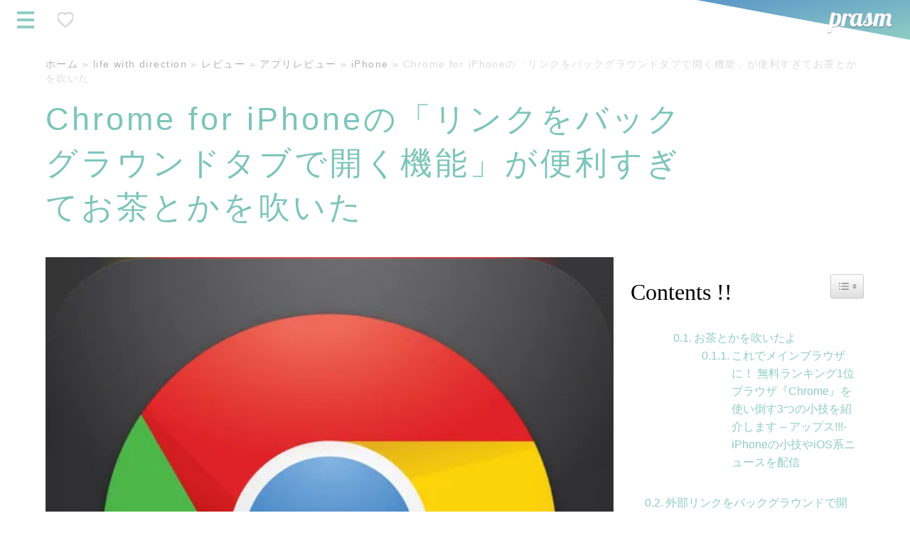

--- FILE ---
content_type: text/html; charset=UTF-8
request_url: https://prasm.blog/7024
body_size: 39737
content:
<!DOCTYPE html><html lang="ja"><head><meta charset="UTF-8" /><link rel="preconnect" href="https://fonts.gstatic.com/" crossorigin /><meta name="viewport" content="width=device-width, initial-scale=1, viewport-fit=cover"><link rel="manifest" href="/manifest.json"><style>.c-twitter{color:#55acee;fill:#55acee}.c-facebook{color:#315096;fill:#315096}.c-hatena{color:#008fde;fill:#008fde}.c-pocket{color:#ed4055;fill:#ed4055}.c-feedry{color:#6cc655;fill:#6cc655}.c-push7{color:#eeac00;fill:#eeac00}.c-lineat{color:#53b735;fill:#53b735}.c-twitter{color:#55acee;fill:#55acee}.c-facebook{color:#315096;fill:#315096}.c-hatena{color:#008fde;fill:#008fde}.c-pocket{color:#ed4055;fill:#ed4055}.c-feedry{color:#6cc655;fill:#6cc655}.c-push7{color:#eeac00;fill:#eeac00}.c-lineat{color:#53b735;fill:#53b735}html{font-family:sans-serif;-ms-text-size-adjust:100%;-webkit-text-size-adjust:100%}body{margin:0}article,aside,details,figcaption,figure,footer,header,hgroup,main,menu,nav,section,summary{display:block}audio,canvas,progress,video{display:inline-block;vertical-align:baseline}audio:not([controls]){display:none;height:0}[hidden],template{display:none}a{background-color:transparent}a:active,a:hover{outline:0}abbr[title]{border-bottom:1px dotted}b,strong{font-weight:600}dfn{font-style:italic}h1{font-size:2em;margin:.67em 0}mark{background:#ff0;color:#000}small{font-size:80%}sub,sup{font-size:75%;line-height:0;position:relative;vertical-align:baseline}sup{top:-.5em}sub{bottom:-.25em}img{border:0}svg:not(:root){overflow:hidden}figure{margin:1em 40px}hr{-webkit-box-sizing:content-box;box-sizing:content-box;height:0}pre{overflow:auto}code,kbd,pre,samp{font-family:monospace,monospace;font-size:1em}button,input,optgroup,select,textarea{color:inherit;font:inherit;margin:0}button{overflow:visible}button,select{text-transform:none}button,html input[type=button],input[type=reset],input[type=submit]{-webkit-appearance:button;cursor:pointer}button[disabled],html input[disabled]{cursor:default}button::-moz-focus-inner,input::-moz-focus-inner{border:0;padding:0}input{line-height:normal}input[type=checkbox],input[type=radio]{-webkit-box-sizing:border-box;box-sizing:border-box;padding:0}input[type=number]::-webkit-inner-spin-button,input[type=number]::-webkit-outer-spin-button{height:auto}input[type=search]{-webkit-appearance:textfield;-webkit-box-sizing:content-box;box-sizing:content-box}input[type=search]::-webkit-search-cancel-button,input[type=search]::-webkit-search-decoration{-webkit-appearance:none}fieldset{border:1px solid silver;margin:0 2px;padding:.35em .625em .75em}legend{border:0;padding:0}textarea{overflow:auto}optgroup{font-weight:600}table{border-collapse:collapse;border-spacing:0}td,th{padding:0}.hidden,[hidden]{display:none !important}.pure-img{max-width:100%;height:auto;display:block}.size-auto,.size-full,.size-large,.size-medium,.size-thumbnail{max-width:100%;height:auto}.alignnone{margin:4em 20px 20px 0}.aligncenter,div.aligncenter{display:block;margin:5px auto 5px auto}@media (min-width:768px){.alignright{float:right;margin:5px 0 20px 20px}}@media (min-width:768px){.alignleft{float:left;margin:5px 20px 20px 0}}.aligncenter{display:block;margin:5px auto 5px auto}@media (min-width:768px){a img.alignright{float:right;margin:5px 0 20px 20px}}@media (min-width:768px){a img.alignleft{float:left;margin:5px 20px 20px 0}}a img.aligncenter{display:block;margin-left:auto;margin-right:auto}.wp-caption{background:#fff;border:1px solid #f0f0f0;max-width:100%;padding:4px;text-align:center}.wp-caption.alignnone,.wp-caption.alignleft{margin:5px 20px 20px 0}.wp-caption.alignright{margin:1em 0}@media (min-width:768px){.wp-caption.alignright{margin:0 12% 1em 1em;width:auto !important}.wp-caption.alignright img{max-height:60vh;width:auto}}.wp-caption img{border:0 none;height:auto;margin:0 0 4px;padding:0;width:auto;display:block}.wp-caption p.wp-caption-text{font-size:11px;line-height:17px;margin:0}.sticky time{display:none}.gallery-caption{padding:0}.bypostauthor{background-color:#e44d26}.c-twitter{color:#55acee;fill:#55acee}.c-facebook{color:#315096;fill:#315096}.c-hatena{color:#008fde;fill:#008fde}.c-pocket{color:#ed4055;fill:#ed4055}.c-feedry{color:#6cc655;fill:#6cc655}.c-push7{color:#eeac00;fill:#eeac00}.c-lineat{color:#53b735;fill:#53b735}@font-face{font-family:"Yu Gothic";src:local("Yu Gothic Medium");font-weight:100}@font-face{font-family:"Yu Gothic";src:local("Yu Gothic Medium");font-weight:200}@font-face{font-family:"Yu Gothic";src:local("Yu Gothic Medium");font-weight:300}@font-face{font-family:"Yu Gothic";src:local("Yu Gothic Medium");font-weight:400}@font-face{font-family:"Yu Gothic";src:local("Yu Gothic Bold");font-weight:600}img,svg{max-width:100%;height:auto}a{text-decoration:none;-webkit-transition:all .3s cubic-bezier(0,.45,.25,1);transition:all .3s cubic-bezier(0,.45,.25,1);color:#64afe6}@media (min-width:960px){a:hover{opacity:.7}a:hover img{opacity:.7}}a img{-webkit-transition:all 2s cubic-bezier(.77,0,.59,1.04);transition:all 2s cubic-bezier(.77,0,.59,1.04)}strong{color:rgba(0,0,0,.9)}b,em{font-style:normal;color:rgba(0,0,0,.8);font-weight:600;margin:0 .2em}.center{text-align:center;margin:24px 0}.center *{display:block;text-align:center;margin:0 auto}.c-twitter{color:#55acee;fill:#55acee}.c-facebook{color:#315096;fill:#315096}.c-hatena{color:#008fde;fill:#008fde}.c-pocket{color:#ed4055;fill:#ed4055}.c-feedry{color:#6cc655;fill:#6cc655}.c-push7{color:#eeac00;fill:#eeac00}.c-lineat{color:#53b735;fill:#53b735}.brand-content{height:56px;border-bottom:1px solid rgba(0,0,0,.1);display:-webkit-box;display:-ms-flexbox;display:flex;-webkit-box-pack:justify;-ms-flex-pack:justify;justify-content:space-between;position:relative}@media (min-width:960px){.brand-content{-webkit-box-orient:horizontal;-webkit-box-direction:reverse;-ms-flex-direction:row-reverse;flex-direction:row-reverse;border-bottom:none}}.brand-content .site-name{display:block;width:50%;max-width:300px;background:-webkit-gradient(linear,left top,right bottom,from(#5b96c7),to(#8fcdc4));background:linear-gradient(to bottom right,#5b96c7,#8fcdc4);height:56px;padding:16px 16px 0;margin:0;position:relative}.brand-content .site-name.no-front{margin:0 0 0 48px}@media (min-width:768px){.brand-content .site-name.no-front{margin:0}}@media (min-width:960px){.brand-content .site-name{padding-right:24px}}.brand-content .site-name a{text-indent:-9999px;display:block;background-image:url(//prasm.blog/wp-content/themes/prasm2018/img/top-logo.png);background-size:contain;background-repeat:no-repeat;position:relative;z-index:500;background-position:50%;-webkit-transition-delay:.2s;transition-delay:.2s;-webkit-transition-timing-function:cubic-bezier(.76,.01,.78,1);transition-timing-function:cubic-bezier(.76,.01,.78,1)}@media (max-width:544px){.brand-content .site-name a.menu-active{background-position:0}}@media (min-width:960px){.brand-content .site-name a{background-position:right}}.brand-content .open-btn{position:absolute;left:0;z-index:2}@media (min-width:768px){.brand-content .open-btn{display:none}}.brand-content .open-btn #head-btn-menu-open{background:#424040;display:block;width:48px;height:56px;padding:8px;display:-webkit-box;display:-ms-flexbox;display:flex;-webkit-box-align:center;-ms-flex-align:center;align-items:center}.brand-content .sankaku{display:none}@media (min-width:960px){.brand-content .sankaku{display:block;position:absolute;right:0;bottom:0;fill:#fff;-webkit-transform:scale(-1,1);transform:scale(-1,1)}}.btn-zone{display:-webkit-box;display:-ms-flexbox;display:flex;-webkit-box-orient:horizontal;-webkit-box-direction:reverse;-ms-flex-direction:row-reverse;flex-direction:row-reverse}@media (min-width:960px){.btn-zone{-webkit-box-orient:horizontal;-webkit-box-direction:normal;-ms-flex-direction:row;flex-direction:row;padding-left:8px}}.toggle-menu{position:relative;display:block;height:24px;width:24px;z-index:100;margin:8px;padding:8px;-webkit-transition:all .3s cubic-bezier(.9,.01,.75,1);transition:all .3s cubic-bezier(.9,.01,.75,1);background:rgba(255,255,255,.15);-webkit-box-sizing:content-box;box-sizing:content-box}.toggle-menu span{width:100%;height:4px;background:#8fcdc4;display:block;position:relative;-webkit-transition:all .3s cubic-bezier(.9,.01,.79,1);transition:all .3s cubic-bezier(.9,.01,.79,1);top:0}.toggle-menu span:before,.toggle-menu span:after{content:"";display:block;height:4px;background:#8fcdc4;position:absolute;width:100%;-webkit-transition:all .3s cubic-bezier(.58,.01,.53,.99);transition:all .3s cubic-bezier(.58,.01,.53,.99)}.toggle-menu span:before{top:10px}.toggle-menu span:after{top:20px}.toggle-menu.batus{background:0 0;position:fixed;top:0;right:0}@media (min-width:960px){.toggle-menu.batus{left:4px}}.toggle-menu.batus span{-webkit-transform:rotate(45deg);transform:rotate(45deg);position:relative;top:8px;background-color:#fff}.toggle-menu.batus span:before{background:rgba(255,255,255,0)}.toggle-menu.batus span:after{-webkit-transform:rotate(90deg);transform:rotate(90deg);background-color:#fff;top:0}.favorite-heart{margin:8px 0 8px 8px;padding:8px;-webkit-box-sizing:content-box;box-sizing:content-box}.favorite-heart.active svg{width:24px;height:24px;padding:1px;fill:red;stroke:rgba(0,0,0,0)}.favorite-heart svg{width:24px;height:24px;padding:1px;fill:rgba(255,0,0,0);stroke:#d6d6d6;stroke-width:2px}#like-zone{display:none;background:#000;padding:16px}#like-zone .like-flex{display:-webkit-box;display:-ms-flexbox;display:flex;-webkit-box-align:center;-ms-flex-align:center;align-items:center;-webkit-box-pack:center;-ms-flex-pack:center;justify-content:center}@media (min-width:768px){#like-zone .like-flex{-webkit-box-pack:start;-ms-flex-pack:start;justify-content:flex-start}}#like-zone .iikai{color:#fff;margin-right:8px;display:inline-block;line-height:1.7}.off-canvas{min-width:100vw;min-height:100vh;background:-webkit-gradient(linear,left top,right bottom,from(#5b96c7),to(#8fcdc4));background:linear-gradient(to bottom right,#5b96c7,#8fcdc4);position:fixed;right:0;top:0;z-index:10;-webkit-transition:all .3s ease;transition:all .3s ease;-webkit-box-sizing:border-box;box-sizing:border-box;padding-top:56px;will-change:transform;overflow:scroll;font-size:1rem;-webkit-overflow-scrolling:touch}@media (min-width:768px){.off-canvas{font-size:1.2rem}}.off-canvas.left{-webkit-transform:translateX(-100%);transform:translateX(-100%)}.off-canvas.left.menu-active{-webkit-transform:translateX(0);transform:translateX(0)}.off-canvas.right{-webkit-transform:translateX(100%);transform:translateX(100%)}.off-canvas.right.menu-active{-webkit-transform:translateX(0);transform:translateX(0)}.off-canvas.menu-active{-webkit-transform:translateX(0);transform:translateX(0)}.off-canvas ul{list-style:none;padding:0;margin:0}.off-canvas .row,.off-canvas .col{padding:8px}.off-canvas .row{-webkit-box-orient:horizontal;-webkit-box-direction:normal;-ms-flex-direction:row;flex-direction:row}.off-canvas .widgettitle{display:none}.off-canvas-content{overflow:auto;position:absolute;z-index:600;width:100%;padding-bottom:80px}@media (min-width:768px){.off-canvas-content{max-width:720px;left:0;right:0;margin:0 auto}}.menu-in-sec-title{margin:0;font-size:.9em;color:#fff;padding:4px}.global-navigation,.sub-navigation{margin:0}.global-navigation ul,.sub-navigation ul{list-style:none;margin:0;padding:0}.global-navigation ul li,.sub-navigation ul li{margin:8px 0}.global-navigation ul li a,.sub-navigation ul li a{color:rgba(255,255,255,.7);font-size:.8em;display:block;padding:4px 8px;line-height:1}.global-navigation ul li>ul,.sub-navigation ul li>ul{padding-left:8px}.menu-in-sns{border-top:1px solid rgba(255,255,255,.1);border-bottom:1px solid rgba(255,255,255,.1);padding:8px;color:#fff;text-align:center}.menu-in-sns .widget_wpcom_social_media_icons_widget ul{display:-webkit-box;display:-ms-flexbox;display:flex;-webkit-box-pack:center;-ms-flex-pack:center;justify-content:center}.menu-in-sns .widget_wpcom_social_media_icons_widget ul li{margin:8px}.menu-in-sns .widget_wpcom_social_media_icons_widget ul li a{color:#fff;font-size:24px}.menu-in-ore img{border-radius:50%;max-width:100%;margin:0 auto;display:block}@media (min-width:768px){.menu-in-ore img{max-width:180px}}.menu-in-ore .grofile-meta{display:none}.menu-in-ore p{display:none}.menu-in-ore .motto{display:none}@media (min-width:768px){.menu-in-ore .motto{display:block}}.menu-in-ore .textwidget p{display:block}.menu-in-btn{font-size:.8em;font-weight:600;-webkit-box-pack:center;-ms-flex-pack:center;justify-content:center}@media (min-width:768px){.menu-in-btn{font-size:1em}}.menu-in-btn .btn{color:#8fcdc4}.c-twitter{color:#55acee;fill:#55acee}.c-facebook{color:#315096;fill:#315096}.c-hatena{color:#008fde;fill:#008fde}.c-pocket{color:#ed4055;fill:#ed4055}.c-feedry{color:#6cc655;fill:#6cc655}.c-push7{color:#eeac00;fill:#eeac00}.c-lineat{color:#53b735;fill:#53b735}body.home .tab-wrap{display:-webkit-box;display:-ms-flexbox;display:flex;width:100%;-ms-flex-wrap:wrap;flex-wrap:wrap}@media (min-width:960px){body.home .tab-wrap{-webkit-clip-path:polygon(0 5%,100% 0,100% 100%,0 95%);clip-path:polygon(0 5%,100% 0,100% 100%,0 95%)}}body.home .tab-wrap .tab-fkzt1,body.home .tab-wrap .tab-fkzt2{width:100%;display:-webkit-box;display:-ms-flexbox;display:flex;-ms-flex-wrap:wrap;flex-wrap:wrap}@media (min-width:768px){body.home .tab-wrap .tab-fkzt1,body.home .tab-wrap .tab-fkzt2{width:50%}}body.home .tab-wrap .tab-fkzt1{background:-webkit-gradient(linear,left top,right bottom,from(rgba(91,150,199,.5)),to(rgba(143,205,196,.5)));background:linear-gradient(to bottom right,rgba(91,150,199,.5),rgba(143,205,196,.5))}body.home .tab-wrap .tab-1,body.home .tab-wrap .tab-2,body.home .tab-wrap .tab-3{padding-bottom:8px}@media (min-width:544px){body.home .tab-wrap .tab-1,body.home .tab-wrap .tab-2,body.home .tab-wrap .tab-3{padding:4px}}@media (min-width:960px){body.home .tab-wrap .tab-1,body.home .tab-wrap .tab-2,body.home .tab-wrap .tab-3{padding:12px}}@media (min-width:768px){body.home .tab-wrap .tab-1,body.home .tab-wrap .tab-2{display:block}}body.home .tab-wrap .tab-1{background:rgba(0,0,0,.02)}@media (min-width:768px){body.home .tab-wrap .tab-1{background:0 0}}@media (min-width:960px){body.home .tab-wrap .tab-1{padding-top:15%;padding-bottom:15%}body.home .tab-wrap .tab-1 .content-wrap .post-wrap{width:50%}body.home .tab-wrap .tab-1 .content-wrap .post-wrap:first-child{-webkit-box-flex:1;-ms-flex:1 0 100%;flex:1 0 100%}}body.home .tab-wrap .tab-2{background:rgba(0,0,0,.07);display:none}@media (min-width:544px){body.home .tab-wrap .tab-2{display:block}}@media (min-width:960px){body.home .tab-wrap .tab-2{padding-top:7%}}@media (min-width:960px){body.home .tab-wrap .tab-2 .content-wrap .post-wrap{width:50%}}body.home .tab-wrap .tab-3{display:none;background:rgba(0,0,0,.13);background:-webkit-gradient(linear,left top,right bottom,from(rgba(199,91,171,.5)),to(rgba(143,205,145,.5)));background:linear-gradient(to bottom right,rgba(199,91,171,.5),rgba(143,205,145,.5))}@media (min-width:544px){body.home .tab-wrap .tab-3{display:block;padding-bottom:60px}body.home .tab-wrap .tab-3 .btn{color:#fff;border-color:#fff}body.home .tab-wrap .tab-3 .btn:hover{border-color:rgba(255,255,255,0)}}@media (min-width:960px){body.home .tab-wrap .tab-3{padding-bottom:60px}}@media (min-width:960px){body.home .tab-wrap .tab-3 .content-wrap .post-wrap{width:33.3333%}}body.home .wrapper.row{display:block}.home .post-wrap,.home .post{border-radius:12px;overflow:hidden}@media (min-width:544px){.home .post-wrap,.home .post{border-radius:0}}.home .heading{margin:0;padding:16px 16px 8px;color:#000;font-weight:600}.home .heading .page-number{display:inline-block}.home .heading a{color:#000}.home .content-wrap{display:-webkit-box;display:-ms-flexbox;display:flex;-ms-flex-wrap:wrap;flex-wrap:wrap}.home .content-wrap .post-wrap{padding:8px;width:100%}@media (min-width:544px){.home .content-wrap .post-wrap{padding:8px;border-radius:0}}@media (min-width:960px){.home .content-wrap .post-wrap{padding:12px}}.home .content-wrap .post-wrap .post{-webkit-box-shadow:0 0 2px rgba(0,0,0,.1);box-shadow:0 0 2px rgba(0,0,0,.1);border-radius:2px}.home .content-wrap .post-wrap .post .post-wrap__tum img{display:block;width:100%}.home .content-wrap .post-wrap .post .post-wrap__main{background:#fff;padding:12px}.home .content-wrap .post-wrap .post .post-wrap__main .post-title{font-size:1rem}.home .content-wrap .post-wrap .post .post-wrap__main .post-title a{color:rgba(0,0,0,.7)}.home .content-wrap .post-wrap .post .post-wrap__main .meta-wrap{display:-webkit-box;display:-ms-flexbox;display:flex;-webkit-box-pack:justify;-ms-flex-pack:justify;justify-content:space-between}@media (min-width:960px){.home .content-wrap .post-wrap .post{will-change:transform}}.home .content-wrap .post-in-ad ins{text-align:center}.home #main{padding:0 24px}@media (min-width:960px){.home #main{background:-webkit-gradient(linear,left top,left bottom,color-stop(85%,#fff),to(#000));background:linear-gradient(to bottom,#fff 85%,#000 100%)}}header.brand-content__front{background-size:cover;background-position:center;position:relative}header.brand-content__front .site-logo{margin:0;padding:0;position:absolute;top:8px;left:16px;width:calc(100% - 64px)}header.brand-content__front .site-logo svg{fill-opacity:.9}span.space{display:block;height:0;width:100%;padding-bottom:120%}@media (min-width:960px){span.space{padding:0;height:auto}}.home.paged{background:#fff}.home.paged #main{display:block;overflow:hidden;background:rgba(0,0,0,.08)}@media (min-width:768px){.home.paged .content-wrap{padding:12px}}@media (min-width:768px){.home.paged .post-wrap{-webkit-box-flex:0;-ms-flex:0 0 33.3333%;flex:0 0 33.3333%;padding:12px}}.tab-control{display:-webkit-box;display:-ms-flexbox;display:flex;padding:0;margin:0 0 4px;list-style:none;-webkit-box-shadow:0 -3px 10px rgba(0,0,0,.09);box-shadow:0 -3px 10px rgba(0,0,0,.09)}@media (min-width:768px){.tab-control{display:none}}.tab-control li{-webkit-box-flex:1;-ms-flex:1 0 33.33333%;flex:1 0 33.33333%;text-align:center}.tab-control a{-webkit-box-flex:1;-ms-flex:1 0 50%;flex:1 0 50%;display:block;border-bottom:4px solid rgba(255,255,255,0);padding:16px 16px 12px;color:rgba(0,0,0,.3);font-size:1.1em;font-weight:600;font-family:Caveat,cursive}.tab-control a.current{border-bottom-color:#8fcdc4;color:rgba(0,0,0,.6)}@media (min-width:768px){.post-wrap__tum img.lazy-loaded{-webkit-filter:blur(0px) grayscale(0%);filter:blur(0px) grayscale(0%);-webkit-transform:scale(1);transform:scale(1)}}.emo-post{max-width:620px;margin:0 auto 24px;padding:16px;-webkit-box-sizing:border-box;box-sizing:border-box;line-height:2}img.emo-head{max-width:20em;width:calc(100% - 16px)}.emo-post-content{overflow:hidden;padding-bottom:50px;position:relative;height:240px;-webkit-transition:all .3s ease;transition:all .3s ease}.emo-post-content.open{height:auto;overflow:initial}.emo-post-content.open:after{content:none}@media (min-width:768px){.emo-post-content{height:13em}}.emo-post-content:after{content:"";height:100px;display:block;position:absolute;background:-webkit-gradient(linear,left top,left bottom,from(rgba(255,255,255,0)),to(#fff));background:linear-gradient(to bottom,rgba(255,255,255,0),#fff);z-index:5;width:100%;bottom:0}.emo-post-content p{margin:0;padding-bottom:2rem;font-size:.9rem}@media (min-width:960px){.emo-post-content p{font-size:1.1rem}}.btn-toggle-open{width:100%;display:block;text-align:center;background:#8fcdc4;height:40px;line-height:40px;color:#fff;border-radius:4px;max-width:360px;margin:0 auto}.separate{background:#fff}@media (min-width:768px){.separate{display:-webkit-box;display:-ms-flexbox;display:flex;padding-right:24px;padding-left:24px;padding-bottom:40px}}@media (min-width:768px){.separate .left-pc,.separate .right-pc{width:50%;padding-right:16px;padding-left:16px}}.separate .left-pc{margin-bottom:16px}@media (min-width:768px){.separate .left-pc{margin-bottom:0}}@media (min-width:960px){.separate .left-pc .stick{position:sticky;top:20px}}.separate .left-pc .stick .post-wrap{position:relative}@media (min-width:960px){.separate .left-pc .stick .post-wrap{margin-top:20px}}.separate .left-pc .stick .post-wrap .top-feature-meta{position:absolute;z-index:1;list-style:none;padding:8px 0 0 8px;margin:0;font-family:'Caveat',cursive}.separate .left-pc .stick .post-wrap .top-feature-meta li{display:inline-block;color:rgba(111,111,111,.75)}.separate .left-pc .stick .post-wrap .top-feature-meta li.meta{font-family:'Caveat',cursive;font-size:4rem;line-height:1}.separate .left-pc .stick .post-wrap .top-feature-meta li.meta-feature{font-weight:600}@media (min-width:768px){.separate .left-pc .big-link:hover{opacity:.9}.separate .left-pc .big-link:hover div{opacity:.9}.separate .left-pc .big-link:hover .front-big-book-sticky{background-color:#8fcdc4}}@media (min-width:768px){.separate .right-pc{background:#fff;padding-right:16px;padding-left:16px}}.separate .right-pc .post-wrap{background:#fff;-webkit-box-shadow:0 0 10px rgba(0,0,0,.04);box-shadow:0 0 10px rgba(0,0,0,.04);margin:40px 0}.separate .right-pc .post-wrap:not(last-of-type){margin-bottom:8px}@media (min-width:768px){.separate .right-pc .post-wrap{-webkit-box-shadow:none;box-shadow:none}.separate .right-pc .post-wrap:not(last-of-type){margin-bottom:32px}}.separate .right-pc .btn:hover{color:#000}@media (min-width:768px){.post.post-them-left{display:-webkit-box;display:-ms-flexbox;display:flex;-webkit-box-pack:justify;-ms-flex-pack:justify;justify-content:space-between}}@media (min-width:768px){.post.post-them-left .post-wrap__tum{width:34%;overflow:hidden}}.post.post-them-left .post-wrap__tum img{display:block}.post.post-them-left .post-wrap__main{font-size:.6rem;padding:8px}@media (min-width:768px){.post.post-them-left .post-wrap__main{width:64%;padding:0;display:-webkit-box;display:-ms-flexbox;display:flex;-webkit-box-orient:vertical;-webkit-box-direction:normal;-ms-flex-direction:column;flex-direction:column;-webkit-box-pack:space-evenly;-ms-flex-pack:space-evenly;justify-content:space-evenly}}.post.post-them-left .post-wrap__main .entry-title{font-size:1rem;margin:0}.post.post-them-left .post-wrap__main .entry-title a{color:rgba(0,0,0,.85)}.front-big-book-sticky,.front-big-eye-sticky{height:300px;background-position:50%;background-size:contain;background-repeat:no-repeat;position:relative}@media (min-width:768px){.front-big-book-sticky,.front-big-eye-sticky{height:calc(100vh - 60px)}}.front-big-book-sticky .post-wrap__main,.front-big-eye-sticky .post-wrap__main{position:absolute;top:38%;-webkit-backdrop-filter:blur(10px);backdrop-filter:blur(10px);background-color:rgba(245,245,245,.2);width:calc(100% - 20px);left:10px;padding:8px}@media (min-width:768px){.front-big-book-sticky .post-wrap__main,.front-big-eye-sticky .post-wrap__main{width:88%;top:3rem;left:0;padding:0;background:0 0}}.front-big-eye-sticky{background-size:cover;overflow:hidden}.big-book-title{font-size:1.2rem;color:#000}@media (min-width:768px){.big-book-title{font-size:2rem;color:#fff;padding-left:16px}}.monthly{background:linear-gradient(135deg,#e3e4e4 0%,#fff 100%);padding:8px}@media (min-width:768px){.monthly{padding:20px}}.monthly .monthly-title{margin:0 0 4px;font-size:1rem;color:#000}@media (min-width:768px){.monthly .monthly-title{font-size:1.2rem}}.monthly p{font-size:.6rem;color:rgba(0,0,0,.33);margin:0}@media (min-width:768px){.monthly p{font-size:1rem}}.monthly img{display:block;margin:0 auto}@media (min-width:768px){.monthly img{max-width:600px}}.magazin-date{display:-webkit-box;display:-ms-flexbox;display:flex;-webkit-box-orient:vertical;-webkit-box-direction:normal;-ms-flex-direction:column;flex-direction:column;-webkit-box-pack:center;-ms-flex-pack:center;justify-content:center;width:32px;font-family:'Teko',sans-serif;position:absolute;top:12px;right:10px}.magazin-date .magazin-date__year,.magazin-date .magazin-date__month{display:block;text-align:center;line-height:1}.magazin-date .magazin-date__year{font-size:1rem}.magazin-date .magazin-date__month{font-size:3rem}.magazin-copy{-webkit-writing-mode:vertical-rl;-ms-writing-mode:tb-rl;writing-mode:vertical-rl;font-family:"a-otf-midashi-go-mb31-pr6n",sans-serif;font-size:7vw;position:absolute;top:36%;z-index:3456678;left:5%;height:60%;-webkit-font-feature-settings:'pkna';font-feature-settings:'pkna';letter-spacing:.03em}.magazin-copy span{display:block;line-height:1.3}aside#text-2 a{color:#fff;text-decoration:underline}.fuwa-1{-webkit-animation:float_1 2s cubic-bezier(.5,.01,.54,1) infinite;animation:float_1 2s cubic-bezier(.5,.01,.54,1) infinite;-webkit-transform-origin:50% 50%;transform-origin:50% 50%;display:inline-block;margin:0 4px}@-webkit-keyframes float_1{0%{-webkit-transform:translateY(0);transform:translateY(0)}50%{-webkit-transform:translateY(-4px);transform:translateY(-4px)}100%{-webkit-transform:translateY(0);transform:translateY(0)}}@keyframes float_1{0%{-webkit-transform:translateY(0);transform:translateY(0)}50%{-webkit-transform:translateY(-4px);transform:translateY(-4px)}100%{-webkit-transform:translateY(0);transform:translateY(0)}}.fuwa-2{-webkit-animation:float_2 2s cubic-bezier(.5,-.01,.49,1) infinite;animation:float_2 2s cubic-bezier(.5,-.01,.49,1) infinite;-webkit-transform-origin:50% 50%;transform-origin:50% 50%;display:inline-block}@-webkit-keyframes float_2{0%{-webkit-transform:translateY(-2px);transform:translateY(-2px)}50%{-webkit-transform:translateY(0);transform:translateY(0)}100%{-webkit-transform:translateY(-2px);transform:translateY(-2px)}}@keyframes float_2{0%{-webkit-transform:translateY(-2px);transform:translateY(-2px)}50%{-webkit-transform:translateY(0);transform:translateY(0)}100%{-webkit-transform:translateY(-2px);transform:translateY(-2px)}}.blog-copy{text-align:center;font-size:.8rem;margin:1em 0;letter-spacing:.2em}@media (min-width:960px){.blog-copy{letter-spacing:.8em}}.blog-copy .fuuu{color:#8fcdc4}.blog-copy .fuuu.last{margin-right:8px}.blog-copy .waaa{color:#86c7ff}.blog-copy .blog-copy__main{font-size:1.2em;color:#000;display:block}@media (min-width:960px){.blog-copy .blog-copy__main{margin:.6em 0}}.front-foot-banner a{display:block;margin:8px}@media (min-width:768px){.front-foot-banner{display:-webkit-box;display:-ms-flexbox;display:flex;-ms-flex-pack:distribute;justify-content:space-around;-webkit-box-align:center;-ms-flex-align:center;align-items:center;-ms-flex-wrap:wrap;flex-wrap:wrap}.front-foot-banner a{display:block;margin:8px}}.monthly-book-cover{overflow-y:hidden;overflow-x:scroll;-webkit-overflow-scrolling:touch;overflow-scrolling:touch}.monthly-book-cover .inner{display:-webkit-box;display:-ms-flexbox;display:flex;-ms-flex-wrap:wrap;flex-wrap:wrap;padding:8px}@media (min-width:768px){.monthly-book-cover .inner{-ms-flex-wrap:nowrap;flex-wrap:nowrap;padding:16px}}.monthly-book-cover .inner>a{-webkit-box-flex:0;-ms-flex:0 0 22vw;flex:0 0 22vw;padding:8px}@media (min-width:768px){.monthly-book-cover .inner>a{padding:16px}.monthly-book-cover .inner>a:nth-of-type(2){margin-top:24px}.monthly-book-cover .inner>a:nth-of-type(3){margin-top:48px}.monthly-book-cover .inner>a:nth-of-type(4){margin-top:72px}.monthly-book-cover .inner>a:nth-of-type(5){margin-top:96px}.monthly-book-cover .inner>a:nth-of-type(6){margin-top:120px}.monthly-book-cover .inner>a:nth-of-type(7){margin-top:144px}.monthly-book-cover .inner>a:nth-of-type(8){margin-top:168px}}.box-triangle{display:none}@media (min-width:768px){.box-triangle{display:block;margin:0 0 -8px;position:relative;bottom:-8px}}.front-big-left{-o-object-fit:cover;object-fit:cover;width:100%;height:100%;position:relative}.front-big-left.front-big-left-magazine{-o-object-fit:contain;object-fit:contain}a.btn.motto{display:table;background:#8fcdc4}.sec-title{font-family:Caveat,cursive;text-align:center}.rm{padding:8pa}@media (min-width:768px){.rm{padding:24px}}@media (min-width:960px){.rm{padding:48px}}.rm .box-wrap{display:-webkit-box;display:-ms-flexbox;display:flex;-ms-flex-wrap:wrap;flex-wrap:wrap;-webkit-box-orient:vertical;-webkit-box-direction:normal;-ms-flex-direction:column;flex-direction:column}@media (min-width:768px){.rm .box-wrap{-webkit-box-orient:horizontal;-webkit-box-direction:normal;-ms-flex-direction:row;flex-direction:row}}.rm .box-wrap .box{width:100%}@media (min-width:768px){.rm .box-wrap .box.box-2-1{width:50%}}.rm .box-wrap .box .yjads_priority_3{margin:0 auto}.rm .box-wrap .box h3{color:#000;font-size:1rem}.rm .box-wrap .box h3 a{color:#000}.pod{text-align:center;padding:8pa}@media (min-width:768px){.pod{padding:24px}}@media (min-width:960px){.pod{padding:48px}}@media (min-width:960px){.pod .pod-inner{width:74%;margin:0 auto}}#yt-list{text-align:center;width:78%;max-width:960px;margin:0 auto}#yt-list h4{margin:0;font-size:.7rem;background:#8ecdc4;color:#000000a3;padding:1em}.c-twitter{color:#55acee;fill:#55acee}.c-facebook{color:#315096;fill:#315096}.c-hatena{color:#008fde;fill:#008fde}.c-pocket{color:#ed4055;fill:#ed4055}.c-feedry{color:#6cc655;fill:#6cc655}.c-push7{color:#eeac00;fill:#eeac00}.c-lineat{color:#53b735;fill:#53b735}*{-webkit-box-sizing:border-box;box-sizing:border-box}div{max-width:100%}body{-webkit-transition:all .6s ease;transition:all .6s ease}body.lef-menu-active{margin-right:-272px;margin-left:272px;position:fixed;z-index:-1;width:100%;height:100%;top:0;right:0}body.single .wrapper{overflow:hidden;-webkit-box-pack:justify;-ms-flex-pack:justify;justify-content:space-between}@media (min-width:960px){body.single .wrapper{overflow:visible}}body.single #brand .stick-inner{padding-top:24px}body.single #primary{padding-bottom:24px;display:-webkit-box;display:-ms-flexbox;display:flex;-webkit-box-orient:vertical;-webkit-box-direction:normal;-ms-flex-direction:column;flex-direction:column}body.single #primary .entry-title{margin:16px;color:#7dc5bb;font-size:1.2rem;line-height:1.4}@media (min-width:960px){body.single #primary .entry-title{font-weight:200;font-size:2.8em;letter-spacing:4px;width:78%}body.single #primary .entry-title.post-title{font-size:1.2rem;font-weight:600;width:100%;-webkit-box-sizing:border-box;box-sizing:border-box;margin:0;padding:.8em}}body.single #primary .post{margin:0 auto;max-width:100%}@media (min-width:1280px){body.single #primary .post{max-width:1200px}}body.single #secondary{width:100%}body.single #secondary .sec-title{background:#ebebeb;text-align:center;display:block;padding:2em;color:rgba(0,0,0,.28);font-weight:600}body.single #secondary .sec-content-wrap{display:-webkit-box;display:-ms-flexbox;display:flex;-ms-flex-wrap:nowrap;flex-wrap:nowrap;overflow-x:auto;-webkit-overflow-scrolling:touch}body.single #secondary .post-wrap{padding:8px;margin:0}body.single #secondary .post-wrap .post{background:#fff;width:200px;border-radius:3px}body.single #secondary .post-wrap .post-wrap__tum img{border-radius:0}body.single #secondary .post-wrap .post-wrap__main{padding:8px}body.single #secondary .post-wrap .post-wrap__main .post-title{font-size:1rem;font-weight:600}body.single .stick-inner{padding-bottom:0}body.single .kakusu{-webkit-transition:all .3s ease;transition:all .3s ease;overflow:hidden;height:12em;position:relative;padding:0 8px}body.single .kakusu .section-title{margin:0 0 8px}body.single .kakusu.is_visible{height:auto;border-bottom:1px solid #8fcdc4}body.single .kakusu.is_visible:after{content:none}@media (min-width:768px){body.single .kakusu{height:auto}}body.single .kakusu:after{content:"";display:block;height:40px;background:-webkit-gradient(linear,left top,left bottom,from(rgba(255,255,255,0)),color-stop(80%,#fff));background:linear-gradient(to bottom,rgba(255,255,255,0) 0%,#fff 80%);width:100%;position:absolute;bottom:0}body.single .view{display:block;background:rgba(143,205,196,.3);color:#8fcdc4;text-align:center;padding:.6em 0;margin-bottom:0}body.single .post-wrap{-webkit-box-shadow:none;box-shadow:none}body.single .post-wrap .post-wrap__main .meta{font-size:.8em;font-weight:600;display:-webkit-box;display:-ms-flexbox;display:flex;-webkit-box-pack:justify;-ms-flex-pack:justify;justify-content:space-between}body.single .post-wrap .post-wrap__main .meta .view-heart{-webkit-box-ordinal-group:1;-ms-flex-order:0;order:0}body.single .post-wrap .post-wrap__main .post-title{margin:8px 0 0;line-height:1.4}body.single .post-wrap .post-wrap__main .post-title a{color:rgba(0,0,0,.65);display:block}@media (min-width:544px){body.single .post-wrap{margin:1em 0;padding-bottom:1em}body.single .post-wrap .post-wrap__tum,body.single .post-wrap .post-wrap__main{display:block;width:100%}body.single .post-wrap .post-wrap__main{font-size:.7rem;color:rgba(0,0,0,.4)}body.single .post-wrap .post-wrap__main .meta{font-size:.8em;font-weight:600}body.single .post-wrap .post-wrap__main .post-title{margin:8px 0 0;line-height:1.4}body.single .post-wrap .post-wrap__main .post-title a{color:rgba(0,0,0,.65);display:block}}body.single .podcast_player{margin:1em 0}body.single .podcast_meta{margin-bottom:2em}.single-post-sub-title{font-size:.8rem;font-weight:400;margin:-12px 16px 16px;color:#af966491}@media (min-width:768px){.single-post-sub-title{font-size:.6rem;margin:-8px 16px 0;font-weight:400;display:table;background:-webkit-gradient(linear,left top,left bottom,color-stop(50%,transparent),color-stop(0%,#fafbaf));background:linear-gradient(transparent 50%,#fafbaf 0%);padding-right:1em}}#single-main{-webkit-box-orient:vertical;-webkit-box-direction:normal;-ms-flex-direction:column;flex-direction:column}@media (min-width:960px){#single-main{-webkit-box-orient:horizontal;-webkit-box-direction:normal;-ms-flex-direction:row;flex-direction:row;padding:12px}}#single-main .toc-wrap{display:none}@media (min-width:960px){#single-main .toc-wrap{display:block;-webkit-box-ordinal-group:2;-ms-flex-order:1;order:1;padding:12px;width:30%}}#single-main .toc-wrap .section-title{padding:24px 8px;display:block;font-weight:600}#single-main .toc-wrap .stick{max-width:100%}@media (min-width:960px){#single-main .toc-wrap .stick{padding-top:24px}}#single-main .toc-wrap .stick a.mt{display:block;width:76%;margin:64px auto 0}#single-main .toc-wrap blockquote{max-width:100%}#single-main .toc-wrap .instagram-media{max-width:100%;display:none !important}#single-main .toc-wrap .instagram-media>*{max-width:100%}#single-main .toc-wrap .instagram-media.instagram-media-rendered{display:block !important}#single-main .toc-wrap .instagram-media-rendered{width:100%}#single-main .toc-wrap .share-btn{margin-bottom:24px}@media (min-width:960px){#single-main .primary-content{-webkit-box-ordinal-group:1;-ms-flex-order:0;order:0;padding:12px;width:70%}}#single-main .primary-content>div.single-meta{background-size:contain;background-repeat:no-repeat;background-position:top center}@media (min-width:960px){#single-main .primary-content>div{width:78%;margin:0 auto}#single-main .primary-content>div.single-meta{width:100%;margin-bottom:24px}#single-main .primary-content>div.relation{width:100%}#single-main .primary-content>div.single-no-shasin{width:100%;padding:0}}#single-main .primary-content>div.single-no-shasin{width:100%;display:-webkit-box;display:-ms-flexbox;display:flex;-webkit-box-pack:justify;-ms-flex-pack:justify;justify-content:space-between;padding:0 8px;margin-bottom:16px}#single-main .primary-content>div.single-no-shasin article{width:12.4%}#single-main .primary-content .wp-block-image figcaption{color:rgba(0,0,0,.3);font-size:.6rem}.ad-link-unit{padding:8px;-webkit-box-sizing:border-box;box-sizing:border-box}.author-info-by-post p{padding:0 8px;-webkit-box-sizing:border-box;box-sizing:border-box}.share-lead{padding-top:40px;text-align:center;font-weight:600;color:#000}.share-lead span,.share-lead small{display:block}.primary-content{max-width:100%}.primary-head{overflow:hidden}@media (min-width:960px){.primary-head{padding:8px 8px 0}}.single-meta{overflow:hidden}.single-meta ul{padding:8px;margin:0;display:-webkit-box;display:-ms-flexbox;display:flex;font-size:.6rem;list-style:none;-ms-flex-wrap:wrap;flex-wrap:wrap;font-family:"Hiragino Kaku Gothic Pro W3","Hiragino Kaku Gothic ProN",Meiryo,sans-serif;background:rgba(243,242,239,.39);color:rgba(0,0,0,.54)}@media (min-width:768px){.single-meta ul{font-size:.8em;-webkit-box-pack:center;-ms-flex-pack:center;justify-content:center}}.single-meta ul li{padding:8px;-ms-flex-item-align:baseline;align-self:baseline;-webkit-box-flex:1;-ms-flex:1 0 auto;flex:1 0 auto}@media (min-width:768px){.single-meta ul li{-webkit-box-flex:0;-ms-flex:0 0 auto;flex:0 0 auto}}.single-meta ul li svg,.single-meta ul li a{display:inline-block}.single-meta ul li svg{width:12px;height:12px;margin-right:4px;fill:#898989}.single-meta ul li a{color:rgba(0,0,0,.7)}.single-meta ul li .published.date.updated{font-weight:600;color:rgba(0,0,0,.6)}.single-meta img{display:block}.single-meta img.single-eye-catch{width:100%;-webkit-transition:all .3s cubic-bezier(.95,.01,.66,1);transition:all .3s cubic-bezier(.95,.01,.66,1)}.zakkuri{display:-webkit-box;display:-ms-flexbox;display:flex;padding:8px;background:#8fcdc4}@media (min-width:768px){.zakkuri{background:0 0}}.zakkuri .author-photo{-ms-flex-preferred-size:33%;flex-basis:33%;padding:8px}.zakkuri .author-photo img{border-radius:50%;background:rgba(255,255,255,.66)}.zakkuri .zakkuri-content{-ms-flex-preferred-size:66%;flex-basis:66%;padding:8px;padding-left:12px}.zakkuri .zakkuri-content .zakkuri-name{font-size:.6rem;font-weight:600;color:rgba(0,0,0,.8)}@media (min-width:768px){.zakkuri .zakkuri-content .zakkuri-name{font-size:.8rem}}.zakkuri .zakkuri-content .fukidashi{background:#fff;display:block;padding:8px;border-radius:4px;position:relative;border:1px solid #000}@media (min-width:768px){.zakkuri .zakkuri-content .fukidashi{padding:16px}}.zakkuri .zakkuri-content .fukidashi:before{content:"";display:block;position:absolute;background:url(//prasm.blog/wp-content/themes/prasm2018/img/shippo.svg);position:absolute;width:10px;height:10px;left:-8px;background-repeat:no-repeat}.zakkuri .zakkuri-content .zakkuri-midashi{margin-bottom:8px}@media (min-width:768px){.zakkuri .zakkuri-content .zakkuri-midashi{margin-bottom:16px}}@media (min-width:960px){.zakkuri .zakkuri-content .zakkuri-midashi{font-size:1.2rem}}.zakkuri .zakkuri-content .zakkuri-sangyo{font-size:.9rem}@media (min-width:960px){.zakkuri .zakkuri-content .zakkuri-sangyo{font-size:1rem}}.zakkuri .zakkuri-content .zakkuri-sangyo ul{padding:0 0 0 20px;margin:0;font-size:.8rem}@media (min-width:768px){.zakkuri .zakkuri-content .zakkuri-sangyo ul{font-size:1.2rem}}.stick .widget{text-align:center;margin:16px 0}.stick .widget p{margin:0}.stick .widget.varistor a{display:block}.stick .widget.varistor p{font-family:"fot-rodin-pron",sans-serif;font-weight:600;font-size:.8em;text-align:center}.carousel-cell{width:100%;height:0;padding-bottom:53%}.carousel-cell img{margin:0 auto}.main-carousel{opacity:0;-webkit-transition:all .6s ease;transition:all .6s ease;height:0;padding-bottom:53%;background-size:contain;background-position:center;margin-bottom:24px}.main-carousel.flickity-enabled{opacity:1}.main-carousel .flickity-page-dots .dot{width:6px;height:6px;margin:0 4px}.main-carousel .flickity-prev-next-button.previous,.main-carousel .flickity-prev-next-button.next{width:1rem;height:1rem;border-radius:8px}ol.flickity-page-dots{bottom:-17px}@media (min-width:960px){body.single-magazine .wrapper.row{display:block}}.single-content{-webkit-box-sizing:border-box;box-sizing:border-box;max-width:100%;padding-top:2em;font-size:.88rem}@media (min-width:768px){.single-content{font-size:1rem}}.single-content .twitter-tweet-rendered{margin:0 auto}.single-content>p{margin:16px;color:rgba(0,0,0,.6);-webkit-box-sizing:border-box;box-sizing:border-box}.single-content>p:first-of-type{margin-top:0}@media (min-width:960px){.single-content>p{margin:0 24px;font-size:1.1rem;line-height:2;padding:1em 0}.single-content>p:first-of-type{margin-top:0}}.single-content>p.bun{margin-top:2em}.single-content>p.bun a{color:#000;text-decoration:underline}.single-content>p.cta{font-family:"fot-rodin-pron",sans-serif;font-size:.7rem;letter-spacing:.2em;color:rgba(0,0,0,.5);border:1px solid #fff;border-radius:38px;background:#efefef;padding:1.8em}@media (min-width:768px){.single-content>p.cta{margin:0;text-align:center;font-size:.8em}}.single-content>p.cta .cta-twi,.single-content>p.cta .cta-lineat{font-weight:600}.single-content>p b,.single-content>p strong{color:rgba(0,0,0,.75)}.single-content>p.i-wrap,.single-content>p.y-wrap{margin:2em 0}.single-content>p.photo-container{margin:1em 0}@media (min-width:960px){.single-content>p.photo-container{margin:0}}.single-content>p.photo-container img.ss-img{border:1px solid #e2e2e2}.single-content>p.photo-container img.tate{max-height:440px;width:auto}@media (min-width:768px){.single-content>p.photo-container img.tate{max-height:640px}}.single-content>p.i-wrap{text-align:center}@media (min-width:544px){.single-content>p.tatenaga{width:45%;float:left;margin:0 24px 0 -2%;padding:0}.single-content>p.tatenaga+p{padding-top:0;margin-top:0}}.single-content>p .y-wrap{position:relative;height:0;padding-bottom:56%}.single-content>p .y-wrap iframe{position:absolute;height:100%;width:100%}.single-content>div.wp-caption{margin-bottom:2em}@media (min-width:544px){.single-content>div.wp-caption.tatenaga{width:45%;float:left;margin:0 24px 2% 0;padding:0;border:none;text-align:justify}.single-content>div.wp-caption.tatenaga+p{padding-top:0}.single-content>div.wp-caption.tatenaga .wp-caption-text{text-align:justify;width:calc(100% - 2em)}}.single-content hr{border:none;padding:1em 0}.single-content figure{margin:1em 0}.single-content .google-auto-placed.ap_container{margin:2em 0}.single-content blockquote{border-radius:2px;position:relative;margin:4px 0}.single-content blockquote:before{display:inline-block;position:absolute;top:10px;left:0;vertical-align:middle;content:"“";font-family:a-otf-midashi-go-mb31-pr6n,sans-serif;color:rgba(0,0,0,.1);font-size:90px;line-height:1}.single-content blockquote p{margin:16px;margin-left:40px}@media (min-width:960px){.single-content blockquote p{margin:36px 24px 36px 36px;font-size:1.1rem;line-height:1.5}}.single-content blockquote cite{display:block;font-size:.8em;margin-top:1em;font-style:normal}@media (min-width:960px){.single-content blockquote cite{text-align:right}}.single-content blockquote cite a{color:#a2b5f3}.single-content .aligncenter,.single-content .alignnone{margin:0}.single-content .aligncenter{display:block;margin:0 auto}.single-content h2{color:rgba(0,0,0,.9);border-left:4px solid #8fcdc4;margin:48px 16px 16px 0;padding:8px 0 8px 12px;font-size:1.2rem;display:-webkit-box;display:-ms-flexbox;display:flex}@media (min-width:960px){.single-content h2{padding:16px 0 16px 20px;font-size:1.3rem;margin:40px 24px 24px 0}}.single-content h3{font-size:1.1rem;background:#b2ddd7;color:rgba(0,0,0,.7);padding:8px 16px 8px 12px;border-left:4px solid rgba(0,0,0,.05)}@media (min-width:960px){.single-content h3{font-size:1.2rem}}.single-content ol,.single-content ul{margin:8px;padding:8px 8px 8px 32px;-webkit-box-shadow:0 0 2px rgba(0,0,0,.08);box-shadow:0 0 2px rgba(0,0,0,.08)}.single-content ol li,.single-content ul li{color:rgba(0,0,0,.65);margin:4px;border-bottom:1px solid rgba(0,0,0,.02);padding:8px;font-weight:600}.single-content ol li b,.single-content ol li strong,.single-content ul li b,.single-content ul li strong{color:#b74444}.single-content ol li:last-child,.single-content ul li:last-child{border:none}.single-content ul{list-style:none;margin:0 0 2em;padding:0}.single-content ul li:before{content:"●";color:rgba(143,205,196,.4);display:inline-block;margin-right:8px}.single-content .my-btns{margin:8px}.single-content .my-btns ul{display:-webkit-box;display:-ms-flexbox;display:flex;-ms-flex-pack:distribute;justify-content:space-around;-webkit-box-shadow:none;box-shadow:none}.single-content .my-btns ul li{border-bottom:none}.single-content .my-btns ul li:before{content:none;margin-right:auto}.single-content .my-btns ul li a{display:block;text-align:center;border:1px dashed #e2e2e2;padding:8px;border-radius:8px;color:#7cc5bb}.single-content .my-btns ul li a span{font-size:.6em}@media (min-width:1280px){.single-content .my-btns ul li a{font-size:2em}}.single-content .post-tags a{background:#f7f7f7}.single-content .instagram-media{width:calc(100% - 16px) !important;margin:0 auto 2% !important}.single-content dl{display:-webkit-box;display:-ms-flexbox;display:flex;-ms-flex-wrap:wrap;flex-wrap:wrap;-webkit-box-align:center;-ms-flex-align:center;align-items:center;margin:8px;background:rgba(143,205,196,.2);text-align:center}.single-content dl dt,.single-content dl dd{font-weight:600;padding:8px;border-bottom:2px solid #fff;width:100%}.single-content dl dt{background:#e7f5f3;color:rgba(0,0,0,.75)}@media (min-width:768px){.single-content dl dt{width:44%}}.single-content dl dd{margin:0;color:rgba(0,0,0,.75);background:#f7f7f7}@media (min-width:768px){.single-content dl dd{width:56%}}@media (min-width:768px){.single-content .instagram-media{max-width:600px !important}}.single-content .embed-youtube{height:0;width:100%;padding-bottom:56%;position:relative}.single-content .embed-youtube iframe{position:absolute;width:100%;height:100%}.single-content .embed-youtube iframe{position:absolute;width:100%;height:100%;left:0}.single-content .scsyo,.single-content .scsho{padding:4px;background:#efefef}.single-content .author-info-by-post{margin-top:48px}.post-tags{font-size:.8em}.post-tags a{display:inline-block;padding:4px .6em;color:#000000a8;font-size:1rem;border:1px solid #8fcdc414;border-radius:16px;background:#0000000a;font-weight:600;margin:4px}.post-tags a:before{content:"";background-image:url(//prasm.blog/wp-content/themes/prasm2018/img/hash.svg);background-repeat:no-repeat;display:inline-block;height:1em;width:1em;margin-right:.2em;position:relative;top:2px}.trend-tags{max-width:620px;margin:0 auto;font-size:2rem}.trend-tags h2{font-family:Caveat,cursive;text-align:center}.trend-tags ul{list-style:none;display:-webkit-box;display:-ms-flexbox;display:flex;-ms-flex-wrap:wrap;flex-wrap:wrap;-webkit-box-pack:center;-ms-flex-pack:center;justify-content:center;padding:0}.trend-tags .post-tags a{color:#8fcdc4;font-size:1.4rem}.single-like-box{display:-webkit-box;display:-ms-flexbox;display:flex;-webkit-box-pack:center;-ms-flex-pack:center;justify-content:center;-webkit-box-align:center;-ms-flex-align:center;align-items:center;color:#fff;padding:32px 16px}.single-like-box .iikai{margin-right:4px;text-shadow:0 1px 2px rgba(0,0,0,.6)}.like-under-text{padding:18px;display:block;color:rgba(0,0,0,.4);font-size:.8em}.relation,.amazon{text-align:center;margin-bottom:1em}.amazon .flex-box{display:-webkit-box;display:-ms-flexbox;display:flex;-ms-flex-wrap:wrap;flex-wrap:wrap;max-width:1200px;margin:0 auto}.section .under-title{background:#ebebeb;font-size:1rem;padding:2em;color:rgba(0,0,0,.28)}.mokuji{margin-left:16px}#toc ul{padding:0;margin:0;list-style:none}#toc ul li{margin:8px 0;padding:8px}#toc ul li a{font-size:1rem;color:#959595;display:block}#toc ul li.prasm-toc-h2,#toc ul li.prasm-toc-h3{display:-webkit-box;display:-ms-flexbox;display:flex}#toc ul li.prasm-toc-h2.toc-active a,#toc ul li.prasm-toc-h3.toc-active a{color:#8fcdc4;font-weight:600}#toc ul li.prasm-toc-h2.toc-active a:before,#toc ul li.prasm-toc-h3.toc-active a:before{content:"●";display:inline-block;margin-right:4px}#toc ul li.prasm-toc-h2{margin-left:8px}#toc ul li.prasm-toc-h3{margin-left:.5em;display:-webkit-box;display:-ms-flexbox;display:flex}#toc ul li.prasm-toc-h3:before{content:"└";display:inline-block;margin-right:4px}#toc ul li.prasm-toc-h3 a{display:inline-block}.single-postin-ad{text-align:center;padding:16px 0}.ad-caption{color:rgba(0,0,0,.2);font-size:.6rem}.post-wrap__tum img{width:100%}.share-buttons{display:-webkit-box;display:-ms-flexbox;display:flex;padding:0 8px;position:fixed;bottom:-80px;z-index:2;-webkit-transform:translateY(0px);transform:translateY(0px);-webkit-transition:all .6s ease;transition:all .6s ease;left:0;right:0}.share-buttons.choi{-webkit-transform:translateY(-88px);transform:translateY(-88px)}.share-buttons.hide{position:static}.share-buttons>div{-webkit-box-flex:0;-ms-flex:0 0 48px;flex:0 0 48px;margin-right:8px}.kijishita-share-btns{padding:2px;display:-webkit-box;display:-ms-flexbox;display:flex;margin-bottom:3em}.kijishita-share-btns span.bal{display:inline-block;width:100%}.kijishita-share-btns .box{-webkit-box-flex:1;-ms-flex:1 0 auto;flex:1 0 auto;padding:2px}.kijishita-share-btns .box a{display:block;text-align:center;padding:8px;color:#fff;text-decoration:none;border-radius:4px}.kijishita-share-btns .box a img{max-height:2em;display:block;margin:0 auto}.kijishita-share-btns .box a.bb-twi{background:#55acee}.kijishita-share-btns .box a.bb-hate{background:#008fde}.kijishita-share-btns .box a.bb-pocket{background:#ed4055}.wp-block-media-text .wp-block-media-text__content{font-size:.8rem}@media (min-width:768px){.wp-block-media-text .wp-block-media-text__content{font-size:1rem}}.wp-block-media-text .wp-block-media-text__content .has-large-font-size{font-size:1rem;font-weight:600}@media (min-width:768px){.wp-block-media-text .wp-block-media-text__content .has-large-font-size{font-size:1.2rem}}.secondary-cont{position:relative}.secondary-cont .inner{max-width:1200px;margin:0 auto;display:-webkit-box;display:-ms-flexbox;display:flex;-webkit-box-orient:vertical;-webkit-box-direction:normal;-ms-flex-direction:column;flex-direction:column;z-index:1;position:relative}@media (min-width:768px){.secondary-cont .inner{-webkit-box-orient:horizontal;-webkit-box-direction:normal;-ms-flex-direction:row;flex-direction:row;padding:20px}}.secondary-cont .inner .box{width:100%}@media (min-width:768px){.secondary-cont .inner .box{padding:20px}}.secondary-cont .inner .box img{display:block}@media (min-width:768px){.secondary-cont .inner .box.box-2-1{width:50%}}.secondary-cont .post-wrap{margin-bottom:8px}.secondary-cont .post-wrap__main .post-title{font-size:1rem}@media (min-width:768px){.secondary-cont .post-wrap__main .post-title{font-size:1.2rem}}.secondary-cont .latest .post.post-them-left{display:-webkit-box;display:-ms-flexbox;display:flex;background:#fff}.secondary-cont .latest .post.post-them-left>div{width:50%}.secondary-cont .latest .post.post-them-left .tumwrap{margin-right:8px}.secondary-cont .latest .post.post-them-left .latest-post-title{margin:0;font-size:.7rem}@media (min-width:768px){.secondary-cont .latest .post.post-them-left .latest-post-title{font-size:1rem}}.secondary-cont .latest .post.post-them-left .latest-post-title a{color:#000}.secondary-cont .latest .latest-text-box{padding-right:8px}@media (min-width:768px){.secondary-cont .latest .latest-text-box{display:-webkit-box;display:-ms-flexbox;display:flex;-webkit-box-orient:vertical;-webkit-box-direction:normal;-ms-flex-direction:column;flex-direction:column;-webkit-box-pack:center;-ms-flex-pack:center;justify-content:center}}.ranking .post-wrap:nth-of-type(1){position:relative}.ranking .post-wrap:nth-of-type(1):before{content:"";display:block;width:65px;height:64px;background-image:url(/wp-content/themes/prasm2018/img/lank-1.png);background-size:cover;background-repeat:no-repeat;position:absolute;z-index:100;top:12px;left:12px}@media (min-width:768px){.ranking .post-wrap:nth-of-type(1):before{top:-12px;left:-2px;-webkit-transform:rotate(-6deg);transform:rotate(-6deg)}}.ranking .post-wrap:nth-of-type(1)>div{background:#e3d8ed}.ranking .post-wrap:nth-of-type(2)>div,.ranking .post-wrap:nth-of-type(3)>div{background:#fff}.ranking .post-wrap:nth-of-type(2){position:relative}.ranking .post-wrap:nth-of-type(2):before{content:"";display:block;width:40px;height:40px;background-image:url(/wp-content/themes/prasm2018/img/lank-2.png);background-size:cover;background-repeat:no-repeat;position:absolute;z-index:100;top:12px;left:12px}.ranking .post-wrap:nth-of-type(3){position:relative}.ranking .post-wrap:nth-of-type(3):before{content:"";display:block;width:40px;height:40px;background-image:url(/wp-content/themes/prasm2018/img/lank-3.png);background-size:cover;background-repeat:no-repeat;position:absolute;z-index:100;top:12px;left:12px}.ranking .them-left{text-align:center;padding:8px}.ranking .them-left img{width:100%}.lank-head{background:#8fcdc4;margin:0;-webkit-transform:skewY(-4deg);transform:skewY(-4deg);padding:4px;margin:5% 0;color:#fff;font-size:.8rem}@media (min-width:768px){.lank-head{background:0 0;color:#000;font-size:1.6rem;margin-top:0}}.bbbbbg{display:none}@media (min-width:768px){.bbbbbg{display:-webkit-box;display:-ms-flexbox;display:flex;width:100%;height:100%;position:absolute;top:0;z-index:0}}.bbbbbg .bbbbbg1{width:50%;background:#e4e4e4}.bbbbbg .bbbbbg2{width:50%;background:#f3f3f3}.off-canvas2{max-width:272px;background:#f4f1f1;position:fixed;top:0;-webkit-transition:all .6s ease;transition:all .6s ease;height:100vh}.off-canvas2.left{left:-272px}.off-canvas2.left.is-opne{left:0}@media (min-width:768px){.off-canvas2{display:none}}.off-canvas2 .off-canvas-head.head-latest{text-align:center;background:#757575;margin:0;font-size:.8rem;color:#fff;height:56px;line-height:56px}.lllist{overflow:scroll;position:relative;width:100%;height:calc(100% - 56px);padding-bottom:16px;-webkit-overflow-scrolling:touch}.lllist .post-wrap{font-size:1rem;background:#fff;margin:10px}.lllist .post-wrap .post span.post-title.entry-title{font-size:1rem}.lllist .post-wrap img{display:block}.lllist .post-wrap .post-wrap__main{padding:10px}.lllist .post-wrap .post-wrap__main .lllist-title{display:block;font-size:.8rem}.lllist .post-wrap .post-wrap__main .lllist-title a{color:#000}.afi-box-wrap{display:-webkit-box;display:-ms-flexbox;display:flex;-ms-flex-wrap:wrap;flex-wrap:wrap;padding:4px}.afi-box-wrap .box-wrap.afi-box{width:calc(50% - 8px);padding:8px;margin:4px;border:1px solid rgba(0,0,0,.08)}.afi-box-wrap .box-wrap.afi-box .afi-photo{position:relative}@media (min-width:768px){.afi-box-wrap .box-wrap.afi-box .afi-photo:hover .view-review{opacity:1}.afi-box-wrap .box-wrap.afi-box .afi-photo .view-review{opacity:0;-webkit-transition:all .3 ease;transition:all .3 ease}}.afi-box-wrap .box-wrap.afi-box .afi-photo img{max-height:160px;text-align:center;display:block;margin:0 auto}.afi-box-wrap .box-wrap.afi-box .afi-photo .view-review{position:absolute;bottom:4%;right:1%;background:#000;color:#fff;padding:.2em;border-radius:4px}.afi-box-wrap .box-wrap.afi-box .afi-text h4{margin:8px 0}.afi-box-wrap .box-wrap.afi-box .btn-section{display:-webkit-box;display:-ms-flexbox;display:flex;-ms-flex-wrap:wrap;flex-wrap:wrap;-webkit-box-pack:justify;-ms-flex-pack:justify;justify-content:space-between}.afi-box-wrap .box-wrap.afi-box .btn-section .box.box-2-1{width:100%;margin:4px 0}@media (min-width:768px){.afi-box-wrap .box-wrap.afi-box .btn-section .box.box-2-1{width:49%;margin:1% 0}}.afi-box-wrap .box-wrap.afi-box .btn-section .btn{color:#fff;width:100%;font-size:.6rem;margin:0;text-align:center;padding:.5em 0;border-radius:3px}.afi-box-wrap .box-wrap.afi-box .btn-section .btn.afibtn-ama{background:-webkit-gradient(linear,left bottom,left top,from(#eac568),color-stop(68.17%,#f2dda6));background:linear-gradient(0deg,#eac568 0%,#f2dda6 68.17%);color:#000;border:1px solid #a38842}.afi-box-wrap .box-wrap.afi-box .btn-section .btn.afibtn-raku{background:#af2418;border:none;color:#fff}.afi-box-wrap .box-wrap.afi-box .btn-section .btn.afibtn-yah{background:-webkit-gradient(linear,left bottom,left top,from(#ef8a34),color-stop(68.17%,#f2a553));background:linear-gradient(0deg,#ef8a34 0%,#f2a553 68.17%);border:1px solid #f08a34;color:#fff}.alignright.nopost{background:#000}@media (min-width:768px){.alignright.nopost{display:none}}.alignright.nopost a{display:block;text-decoration:none;color:#fff;text-align:center;padding:8px}.flying-carpet{background-size:cover;background-repeat:no-repeat;background-position:50%;overflow:hidden}.flying-carpet .single-like-box{background:rgba(143,205,196,.73);padding:16vh 0;-webkit-transform:scale(1.5);transform:scale(1.5)}.flickr-exif{font-size:.6rem;color:rgba(0,0,0,.3);text-align:center}.toc-wrap #comments .comments-title{display:none}.toc-wrap #comments .comment-list{list-style:none;padding:0;font-size:.8rem}.toc-wrap #comments .comment-list .comment{border-top:2px solid rgba(143,205,196,.1);border-bottom:1px solid rgba(143,205,196,.1);margin:1em 0;padding:1em}.toc-wrap #comments .comment-list .comment .children{list-style:none;padding:0 0 0 1em}.toc-wrap #comments .comment-list a{color:#8fcdc4}.toc-wrap #comments .comment-list .bypostauthor{background-color:rgba(143,205,196,.05)}.toc-wrap #comments .comment-list .comment-body .comment-author a{color:#666}.toc-wrap #comments .comment-list .comment-body .comment-metadata .edit-link a{color:#999}.toc-wrap #comments .comment-list .reply{text-align:right}.toc-wrap .share-btn a{background-size:24%;padding:.4em 2em;border:1px dashed rgba(0,0,0,.24);border-radius:8px}.toc-wrap .share-btn a.b-pocket:hover,.toc-wrap .share-btn a.b-fb:hover,.toc-wrap .share-btn a.b-twitter:hover,.toc-wrap .share-btn a.b-hatena:hover{border-style:solid}.insta-wrap{margin-top:32px;max-width:324px}.comment-reply-title{text-align:center;color:#848d95}.side-ad{text-align:center;padding:24px 0}.side-ad img{display:block}.side-ad div{margin:0 auto !important}span.sesame{-webkit-text-emphasis:sesame rgba(0,0,0,.5);text-emphasis:sesame rgba(0,0,0,.5)}.single-post-cta{display:-webkit-box;display:-ms-flexbox;display:flex;-webkit-box-pack:justify;-ms-flex-pack:justify;justify-content:space-between}@media (min-width:768px){.single-post-cta{padding:4%}}.single-post-cta .box{width:48.2%;border-radius:4px;display:-webkit-box;display:-ms-flexbox;display:flex;-webkit-box-pack:center;-ms-flex-pack:center;justify-content:center;-webkit-box-align:center;-ms-flex-align:center;align-items:center;padding:6% 0;overflow:hidden;background:rgba(193,226,225,.73)}@media (min-width:768px){.single-post-cta .box.twitter{background-image:url(/wp-content/themes/prasm2018/img/doraa.png);background-size:contain;background-position:center}}.single-post-cta .box.twitter iframe{background:#1c95e0;padding:6px;-webkit-box-sizing:content-box;box-sizing:content-box;border-radius:4px}@media (min-width:768px){.single-post-cta .box.line-at{position:relative}}.single-post-cta .box.line-at img.pc{max-width:160px}.single-post-cta .box.line-at .title-bar{text-align:center;position:absolute;top:0;background:#53b735;color:#fff;padding:4px;font-size:.6rem;padding:4px .8em;right:0}.single-post-cta .box.line-at .title-bar img{display:inline-block;width:1.4em;vertical-align:sub;margin-right:3px}.single-post-cta .box.line-at .pc{display:none}@media (min-width:768px){.single-post-cta .box.line-at .pc{display:block}}@media (min-width:768px){.single-post-cta .box.line-at .mb{display:none}}.single-post-cta .box.line-at .mb img{max-width:119px;display:block}.shita-cta{margin:2em 0 3em;padding:10px;background:-webkit-gradient(linear,left top,right bottom,from(#5b96c7),to(#8fcdc4));background:linear-gradient(to bottom right,#5b96c7,#8fcdc4)}@media (min-width:768px){.shita-cta{background:#fff;border:1px solid #8fcdc4;border-right:none;border-left:none}}.shita-cta h3.cta{background:0 0;border:none;color:#fff}@media (min-width:768px){.shita-cta h3.cta{color:#63c3b5;font-size:1.4em}.shita-cta h3.cta span{font-size:1.2em;margin:0 .2em;display:inline-block}}.shita-cta p{font-weight:600;color:#fff;width:76%;margin:1em auto}@media (min-width:768px){.shita-cta p{color:#000}}.shita-cta p span{font-size:1.2em}tr>td>div>a{text-align:center;margin:0 auto;display:block}.this-month-feature{background:-webkit-gradient(linear,left top,right bottom,from(#5b96c7),to(#8fcdc4));background:linear-gradient(to bottom right,#5b96c7,#8fcdc4);padding:2%;color:#fff;border-radius:4px;margin:8px}.this-month-feature a{color:rgba(0,0,0,.77)}.this-month-feature-read{display:block;text-align:center}.this-month-feature-copy{font-size:1.4rem;color:rgba(0,0,0,.77);margin:0;padding-bottom:.8em}.wp-caption.aligncenter{width:calc(100% - 16px)}.maenokiji,.tuginokiji{display:none}@media (min-width:1280px){.maenokiji,.tuginokiji{position:fixed;top:50%;margin:auto;font-size:.8rem;width:24em;background:rgba(247,247,247,.54);padding:1em;-webkit-transition:all .3s ease;transition:all .3s ease;-webkit-box-shadow:0 0 10px rgba(0,0,0,.1);box-shadow:0 0 10px rgba(0,0,0,.1);border-radius:2px}.maenokiji:hover,.tuginokiji:hover{background:#f2f2f2;-webkit-transform:rotate(0deg) translate(0,-50%);transform:rotate(0deg) translate(0,-50%);z-index:2}.maenokiji:hover .thumb img,.tuginokiji:hover .thumb img{opacity:1;width:300px;height:auto;margin:1em 0}.maenokiji .thumb img,.tuginokiji .thumb img{opacity:0;width:10px;height:auto;-webkit-transition:all .1s ease;transition:all .1s ease;display:block;margin:0}.maenokiji dt,.maenokiji dd,.tuginokiji dt,.tuginokiji dd{padding:0;margin:0}.maenokiji dt,.tuginokiji dt{color:#8fcdc4}.maenokiji a,.tuginokiji a{color:rgba(0,0,0,.5)}.maenokiji a:hover,.tuginokiji a:hover{opacity:1;color:rgba(0,0,0,.85)}.maenokiji a:hover img,.tuginokiji a:hover img{opacity:1}}@media (min-width:1280px){.maenokiji{right:auto;left:2em;-webkit-transform-origin:left;transform-origin:left;-webkit-transform:rotate(90deg) translate(-50%,0%);transform:rotate(90deg) translate(-50%,0%)}.maenokiji:hover{left:0;-webkit-transform-origin:right;transform-origin:right}}@media (min-width:1280px){.tuginokiji{right:2em;left:auto;-webkit-transform-origin:right;transform-origin:right;-webkit-transform:rotate(-90deg) translate(50%,0);transform:rotate(-90deg) translate(50%,0)}.tuginokiji:hover{right:0;-webkit-transform-origin:left;transform-origin:left}}#magazine-body{max-width:1600px;margin:0 auto}@media (min-width:768px){.magazine-content{font-size:1.2rem}}.magazine-content p{max-width:768px;margin:2em auto;line-height:1.8;padding:0 12px}.magazine-content p.photo-container img.tate{max-height:440px}.magazine-content p.photo-container img.ss-img{border:1px solid #e2e2e2}@media (min-width:960px){.magazine-content p.photo-container{max-width:76%}.magazine-content p .embed-youtube{position:relative;height:0;padding-bottom:56%}.magazine-content p .embed-youtube iframe{position:absolute;height:100%;width:100%;left:0}}.magazine-content h2,.magazine-content h3{font-family:"ten-mincho",serif;font-style:italic;text-align:center;color:#000;font-weight:400}.magazine-content h2{width:88%;margin-right:auto;margin-left:auto}@media (min-width:768px){.magazine-content h2{font-size:3em;margin-top:3em}}@media (min-width:768px){.magazine-content h3{font-size:2em}}.magazine-content .colored-box{margin-top:64px}.magazine-content .colored-box:nth-child(3n-1){background:#ecece3}.magazine-content .colored-box:nth-child(3n-2){background:#e3ebec}.magazine-content .colored-box:nth-child(3n){background:#e7e3ec}.magazine-content .colored-box:before,.magazine-content .colored-box:after{content:"";clear:both;display:table}.magazine-content .colored-box h2:first-of-type{position:relative;top:-1.5em;margin-bottom:-1.5em;margin-top:.8em}@media (min-width:960px){.magazine-content .colored-box{margin-top:120px;padding-bottom:64px}}@media (min-width:960px){.magazine-content .magazine-first-img{width:50%;float:left;margin:0 2% 2% 0;-webkit-clip-path:circle(61.4% at 38% 62%);clip-path:circle(61.4% at 38% 62%)}}.magazine-content .magazine-first-block p:first-of-type{margin-top:0}@media (min-width:960px){.magazine-content .magazine-first-block p:first-of-type{-webkit-transform:rotate(-2deg) translateX(-1em);transform:rotate(-2deg) translateX(-1em);font-weight:600}}@media (min-width:768px){.magazine-content .magazine-first-block p:first-of-type:first-letter {font-size:3rem;font-family:"ten-mincho",serif;font-style:italic;float:left;line-height:.5;margin-right:-4px}}@media (min-width:960px){.magazine-content .magazine-first-block{padding:44px 16px 0 0;margin-left:52%}}.magazine-content iframe.instagram-media.instagram-media-rendered{margin:64px 8px !important;width:calc(100% - 16px) !important}@media (min-width:768px){.magazine-content iframe.instagram-media.instagram-media-rendered{margin:64px auto !important}}.magazine-content div.embedly-card{background:#fff}@media (min-width:768px){.magazine-content div.embedly-card{width:40%;float:left;margin:6% 2% 2%}}.magazine-content iframe.twitter-tweet.twitter-tweet-rendered{margin:2em auto}.magazine-content twitterwidget.twitter-tweet.twitter-tweet-rendered{max-width:calc(100% - 16px) !important}.magazine-content .shop-wrap{max-width:640px;margin:2em auto}@media (min-width:960px){.magazine-content .photo-on-text{position:relative;padding-bottom:580px}}@media (min-width:960px){.magazine-content .photo-on-text img{width:70%;float:right}}@media (min-width:960px){.magazine-content .photo-on-text .on-text-box{position:absolute;width:40%;background:-webkit-gradient(linear,left top,right bottom,from(#5b96c7),to(#8fcdc4));background:linear-gradient(to bottom right,#5b96c7,#8fcdc4);left:40px;top:130px;color:#fff;padding:1em}.magazine-content .photo-on-text .on-text-box p:first-of-type{margin-top:0}}.ssp-player.ssp-player-large h3.episode-title{background:0 0;border-left:none;color:#fff}.c-twitter{color:#55acee;fill:#55acee}.c-facebook{color:#315096;fill:#315096}.c-hatena{color:#008fde;fill:#008fde}.c-pocket{color:#ed4055;fill:#ed4055}.c-feedry{color:#6cc655;fill:#6cc655}.c-push7{color:#eeac00;fill:#eeac00}.c-lineat{color:#53b735;fill:#53b735}*{-webkit-box-sizing:border-box;box-sizing:border-box}html{background:-webkit-gradient(linear,left top,right bottom,from(#5b96c7),to(#8fcdc4));background:linear-gradient(to bottom right,#5b96c7,#8fcdc4);min-height:100%}body{background:#fff}.semantic{display:none !important}.navigation.pagination{text-align:center;width:100%;margin:16px 0 32px}.navigation.pagination .screen-reader-text{display:none}.navigation.pagination .nav-links{font-size:0%}.navigation.pagination .nav-links .page-numbers{display:inline-block;display:inline-block;background:rgba(143,205,196,.3);min-width:1em;padding:.4em;font-size:.8rem;margin:4px;border-radius:4px;color:#000}.navigation.pagination .nav-links .page-numbers.prev,.navigation.pagination .nav-links .page-numbers.next{width:1.8em;background:#8fcdc4;color:#fff}.navigation.pagination .nav-links .page-numbers.current{background:0 0}.page-number{display:block;text-align:center;padding:8px 0}.ad-top{width:100%;margin:16px 0 32px;text-align:center;min-height:100px}.ad-top:before{content:"スポンサーリンク";display:block;text-align:center;margin:0 0 4px;font-size:.6rem}.ad{margin:16px 0;text-align:center;max-width:100%}#searchform{max-width:500px;margin:0 auto;padding:8px}#searchform .form-group{position:relative;border:1px solid #8fcdc4;border-radius:20px;height:40px}#searchform .form-group input{background:0 0;border:0;color:#000;overflow:hidden;outline:none;width:100%;padding:.7em 2em .7em .8em;-webkit-box-sizing:border-box;box-sizing:border-box}#searchform .form-group svg{position:absolute;height:1rem;width:1rem;right:10px;top:50%;margin-top:-.5rem;fill:#8fcdc4}#searchform #searchsubmit{display:none}@media (min-width:768px){#searchform{margin:24px auto 32px;padding:0}}@media (min-width:544px){.archive .flex-wrap,.search .flex-wrap{padding:8px}}@media (min-width:768px){.archive .flex-wrap,.search .flex-wrap{padding:12px}}@media (min-width:1280px){.archive .flex-wrap,.search .flex-wrap{max-width:1400px;margin:0 auto}}.archive .post-wrap,.search .post-wrap{background:#fff;margin-bottom:16px}@media (min-width:544px){.archive .post-wrap,.search .post-wrap{-webkit-box-flex:1;-ms-flex:1 0 50%;flex:1 0 50%;margin:0;padding:8px}}@media (min-width:768px){.archive .post-wrap,.search .post-wrap{-webkit-box-flex:1;-ms-flex:1 0 33.333%;flex:1 0 33.333%;padding:12px}}.archive .post-wrap__tum,.search .post-wrap__tum{text-align:center}.archive .post-wrap__tum img,.search .post-wrap__tum img{width:100%}.archive .post-wrap__main,.search .post-wrap__main{padding:12px}.archive .post-wrap__main .post-title,.search .post-wrap__main .post-title{font-size:1rem;margin:8px 0;display:block}.archive .post-wrap__main .post-title a,.search .post-wrap__main .post-title a{color:rgba(0,0,0,.7);font-weight:600}.archive .post-wrap__main .meta-wrap,.search .post-wrap__main .meta-wrap{display:-webkit-box;display:-ms-flexbox;display:flex;-webkit-box-pack:justify;-ms-flex-pack:justify;justify-content:space-between}.archive .post-wrap__main .meta-wrap span,.search .post-wrap__main .meta-wrap span{display:block}.archive .post-wrap__main .meta-wrap span.published,.search .post-wrap__main .meta-wrap span.published{-webkit-box-ordinal-group:2;-ms-flex-order:1;order:1}.post-wrap__main{position:relative}.page-title{padding:8px;text-align:center;font-size:1rem;border-bottom:3px solid #000;display:table;margin:32px auto}.pre-title{font-size:1rem;margin:0;padding:0 8px}.page .content-width,.error404 .content-width{max-width:100%}.page img,.error404 img{max-width:100%}.page .wrapper,.error404 .wrapper{overflow:hidden;max-width:100%}.page #main,.error404 #main{background:0 0;max-width:640px;margin:0 auto}.page #main .entry-title,.error404 #main .entry-title{margin:16px;font-size:1.4rem}.page #main .entry-content,.error404 #main .entry-content{max-width:100%}.page #main .entry-content .fb-like,.error404 #main .entry-content .fb-like{max-width:100%;overflow:hidden}.page #main .entry-content p,.error404 #main .entry-content p{margin:16px;word-break:break-all}.page #main .entry-content h2,.error404 #main .entry-content h2{border-left:4px solid #8fcdc4;padding-left:12px}.page #main .entry-content h3,.error404 #main .entry-content h3{padding:8px 16px;background:#8fcdc4}.page .meta-box,.error404 .meta-box{display:none}.search-no-results p{padding:0 8px}.cat-geer-wrap{padding:0 8px}@media (min-width:768px){.cat-geer-wrap{display:-webkit-box;display:-ms-flexbox;display:flex;-ms-flex-wrap:wrap;flex-wrap:wrap}}@media (min-width:960px){.cat-geer-wrap{padding:0 24px}}@media (min-width:1280px){.cat-geer-wrap{padding:0 40px}}@media (min-width:960px){.cat-geer-wrap .nav-title{width:300px}}@media (min-width:960px){.cat-geer-wrap .post-box{width:calc(100% - 300px)}}.cat-geer-wrap .post-box .cat-camp-flex-wrap{display:-webkit-box;display:-ms-flexbox;display:flex;-ms-flex-wrap:wrap;flex-wrap:wrap}.cat-geer-wrap .post-box .cat-camp-flex-wrap .post-wrap{width:calc(50% - 4px);-webkit-box-flex:0;-ms-flex:0 0 auto;flex:0 0 auto;padding:0;margin-right:8px;margin-bottom:8px;border:1px solid #ececec;-webkit-box-sizing:border-box;box-sizing:border-box}.cat-geer-wrap .post-box .cat-camp-flex-wrap .post-wrap:nth-of-type(2n){margin-right:0}@media (min-width:768px){.cat-geer-wrap .post-box .cat-camp-flex-wrap .post-wrap{width:calc(33.3333% - 6px)}.cat-geer-wrap .post-box .cat-camp-flex-wrap .post-wrap:nth-of-type(2n){margin-right:8px}.cat-geer-wrap .post-box .cat-camp-flex-wrap .post-wrap:nth-of-type(3n){margin-right:0}}@media (min-width:1280px){.cat-geer-wrap .post-box .cat-camp-flex-wrap .post-wrap{width:calc(25% - 6px)}.cat-geer-wrap .post-box .cat-camp-flex-wrap .post-wrap:nth-of-type(2n){margin-right:8px}.cat-geer-wrap .post-box .cat-camp-flex-wrap .post-wrap:nth-of-type(3n){margin-right:8px}.cat-geer-wrap .post-box .cat-camp-flex-wrap .post-wrap:nth-of-type(4n){margin-right:0}}h2.cat-page-title{font-size:5rem;color:#15f5a6;margin:0;line-height:.9}.c-twitter{color:#55acee;fill:#55acee}.c-facebook{color:#315096;fill:#315096}.c-hatena{color:#008fde;fill:#008fde}.c-pocket{color:#ed4055;fill:#ed4055}.c-feedry{color:#6cc655;fill:#6cc655}.c-push7{color:#eeac00;fill:#eeac00}.c-lineat{color:#53b735;fill:#53b735}body{color:rgba(0,0,0,.55);font-family:"Yu Gothic",YuGothic,sans-serif;line-height:1.4;position:relative;font-weight:500}#breadcrumbs{font-size:.8rem;color:rgba(0,0,0,.2);margin:16px;font-family:source-han-sans-japanese,sans-serif}@media (min-width:960px){#breadcrumbs{font-size:.9rem}}#breadcrumbs a{color:rgba(0,0,0,.3)}#breadcrumbs .breadcrumb_last{color:#dcdcdc}@media (min-width:768px){#breadcrumbs{letter-spacing:.1em}}.post-title,.entry-title,.monthly-title,.heading,.blog-copy{font-family:"fot-rodin-pron",sans-serif;font-weight:600;font-style:normal;-webkit-font-feature-settings:'pkna';font-feature-settings:'pkna'}.this-month-feature-copy{font-family:"source-han-sans-japanese",sans-serif;font-weight:600}.type-kit{font-family:"source-han-sans-japanese",sans-serif}.type-kit-2{font-family:"fot-rodin-pron",sans-serif}@media (min-width:960px){.no-pc{display:none !important}}.no-mb{display:none}@media (min-width:768px){.no-mb{display:block}}.single .entry-content img{max-height:400px;width:auto}body.archive .flex-wrap{padding:8px}body.archive .flex-wrap .post-wrap{-webkit-box-shadow:0 0 1px rgba(0,0,0,.32);box-shadow:0 0 1px rgba(0,0,0,.32)}body.archive .flex-wrap .post-wrap .post-wrap__tum img{width:100%}body.archive .post-tags{font-size:.8em;margin-top:1em}body.archive .post-tags a{color:rgba(0,0,0,.35);border:none;border-radius:16px;background:rgba(0,0,0,.03);font-weight:400;margin:4px;font-size:.8em;padding:4px 12px 4px 8px}body.home .post-tags{font-size:.8em;margin-top:1em}body.home .post-tags a{color:rgba(0,0,0,.35);border:none;border-radius:16px;background:rgba(0,0,0,.03);font-weight:400;margin:4px;font-size:.8em;padding:4px 12px 4px 8px}@media (min-width:768px){.post:hover .post-wrap__tum a{opacity:1}.post:hover .post-wrap__tum img{-webkit-transform:scale(1.1);transform:scale(1.1);opacity:.9}.post .post-wrap__tum{overflow:hidden}}@media (min-width:768px) and (min-width:960px){.post .post-wrap__tum img{-webkit-transition:all .2s cubic-bezier(0,.32,.53,.99);transition:all .2s cubic-bezier(0,.32,.53,.99);will-change:transform;opacity:1}}span.post-title{display:block}span.post-title a{display:block}.wpcf7 input[type=text],.wpcf7 input[type=email],.wpcf7 textarea{border:1px solid #000;max-width:100%}.wpcf7 input[type=submit]{display:block;background:#8fcdc4;border:none;border-radius:4px;width:100%;max-width:320px;color:#fff;padding:1em}#news{background:rgba(0,0,0,.6);padding-bottom:4px}.news-posts{text-align:center}.news-posts p{margin:0;padding:0}.news-posts a{color:#fff;text-decoration:none;padding:.4em;font-size:.8rem;display:block}.tax-series .largehead{background-image:url(/wp-content/themes/prasm2018/img/fradio-bg.gif);background-size:cover;background-repeat:no-repeat;overflow:hidden;padding:6% 0;background-position:50%;-webkit-box-shadow:inset 0 0 20px #000;box-shadow:inset 0 0 20px #000}.tax-series .largehead .page-title{border-bottom-color:#fff;color:#fff}#head-btn-menu-close{display:block;width:24px;height:24px;position:absolute;left:16px;top:16px}.yvid{width:100%;height:0;padding-bottom:56.4%;position:relative}.yvid iframe{width:100%;height:100%;position:absolute;top:0;left:0}figure.wp-block-embed-youtube{margin:2em 0}.wp-block-media-text{margin:1em 0}.wp-block-media-text img{border:1px solid #d0d0d0;border-radius:4px}.c-twitter{color:#55acee;fill:#55acee}.c-facebook{color:#315096;fill:#315096}.c-hatena{color:#008fde;fill:#008fde}.c-pocket{color:#ed4055;fill:#ed4055}.c-feedry{color:#6cc655;fill:#6cc655}.c-push7{color:#eeac00;fill:#eeac00}.c-lineat{color:#53b735;fill:#53b735}.row{display:-webkit-box;display:-ms-flexbox;display:flex;-webkit-box-sizing:border-box;box-sizing:border-box;-webkit-box-orient:vertical;-webkit-box-direction:normal;-ms-flex-direction:column;flex-direction:column;-ms-flex-wrap:wrap;flex-wrap:wrap}@media (min-width:768px){.row.box-wrap{-webkit-box-orient:horizontal;-webkit-box-direction:normal;-ms-flex-direction:row;flex-direction:row;-webkit-box-align:center;-ms-flex-align:center;align-items:center}}.row .col{-webkit-box-sizing:border-box;box-sizing:border-box;box-sizing:border-box}.row .col.col-whole{width:100%}@media (min-width:768px){.row .col.col-2-1{width:50%}.row .col.col-3-1{width:33.333%}.row .col.col-4-1{width:25%}.row .col.col-4-3{width:75%}.row .col.col-3-2{width:66.666%}}.amazon{font-size:.8rem;margin:0 0 32px}.amazon .amazon-box{width:50%;padding:8px;-webkit-box-sizing:border-box;box-sizing:border-box}.amazon .amazon-photo{text-align:center;margin-bottom:8px}.amazon .amazon-photo img{display:block;margin:0 auto}.amazon .amazon-meta a{color:#173d93}.amazon .amazon-meta .item-author{display:block}.amazon .amazon-meta .item-price{display:block;color:#c70e0e;font-weight:600}.amazon .amazon-meta .ama-btn{display:block;background:#f5c66c;color:#000;text-align:center;padding:.8em .4em;border-radius:8px;border:1px solid rgba(0,0,0,.4);margin-top:8px}@media (min-width:768px){.amazon{-webkit-box-align:end;-ms-flex-align:end;align-items:flex-end}.amazon .amazon-box{width:33%;padding:1.2%}}.favilink{background-repeat:no-repeat;padding-left:24px}.ad-mid{text-align:center}.ad-mid ins{display:block;margin:0 auto;text-align:center}.shop-wrap{margin:8px}.kaerebalink-box,.booklink-box{padding:16px;border:1px solid rgba(0,0,0,.1);margin:16px 0;display:-webkit-box;display:-ms-flexbox;display:flex}.kaerebalink-box .kaerebalink-image,.kaerebalink-box .booklink-image,.booklink-box .kaerebalink-image,.booklink-box .booklink-image{margin:0;width:30%;text-align:center}.kaerebalink-box .kaerebalink-image img,.kaerebalink-box .booklink-image img,.booklink-box .kaerebalink-image img,.booklink-box .booklink-image img{margin:0 auto}.kaerebalink-box .kaerebalink-info,.kaerebalink-box .booklink-info,.booklink-box .kaerebalink-info,.booklink-box .booklink-info{width:calc(70% - 16px);margin-left:16px}.kaerebalink-box .kaerebalink-info .kaerebalink-name a,.kaerebalink-box .booklink-info .kaerebalink-name a,.booklink-box .kaerebalink-info .kaerebalink-name a,.booklink-box .booklink-info .kaerebalink-name a{display:block;margin-left:.6em;font-size:1.1em;font-weight:600;margin-bottom:1em}.kaerebalink-box img,.booklink-box img{margin:0}.kaerebalink-box .kaerebalink-link1,.kaerebalink-box .booklink-link2,.booklink-box .kaerebalink-link1,.booklink-box .booklink-link2{display:block}@media (min-width:768px){.kaerebalink-box .kaerebalink-link1,.kaerebalink-box .booklink-link2,.booklink-box .kaerebalink-link1,.booklink-box .booklink-link2{display:-webkit-box;display:-ms-flexbox;display:flex;-ms-flex-wrap:wrap;flex-wrap:wrap}}.kaerebalink-box .kaerebalink-link1>div,.kaerebalink-box .booklink-link2>div,.booklink-box .kaerebalink-link1>div,.booklink-box .booklink-link2>div{border:1px solid #000;-webkit-box-flex:1;-ms-flex:1 0 auto;flex:1 0 auto;text-align:center;margin-top:8px;border-radius:50px;margin:8px;-webkit-box-shadow:3px 3px 0px #000;box-shadow:3px 3px 0px #000}.kaerebalink-box .kaerebalink-link1>div a,.kaerebalink-box .booklink-link2>div a,.booklink-box .kaerebalink-link1>div a,.booklink-box .booklink-link2>div a{padding:1em;display:block}.kaerebalink-box .kaerebalink-link1>div img,.kaerebalink-box .booklink-link2>div img,.booklink-box .kaerebalink-link1>div img,.booklink-box .booklink-link2>div img{display:-webkit-box;display:-ms-flexbox;display:flex}.kaerebalink-box a,.booklink-box a{color:#000}.svg-icon{width:32px;height:32px}.share-btn{display:-webkit-box;display:-ms-flexbox;display:flex;-ms-flex-pack:distribute;justify-content:space-around;margin-top:24px;-ms-flex-wrap:wrap;flex-wrap:wrap}.share-btn .bal{display:inline-block}.share-btn>div{text-align:center;display:-webkit-box;display:-ms-flexbox;display:flex;-webkit-box-align:center;-ms-flex-align:center;align-items:center}.share-btn a{display:block;padding:8px;text-indent:-9999px;background-repeat:no-repeat;background-size:contain;background-position:50%;height:24px;width:24px;max-height:180px}.share-btn a.b-pocket{background-image:url(data:image/svg+xml,%3Csvg%20xmlns%3D%22http%3A//www.w3.org/2000/svg%22%20viewBox%3D%220%200%20500%20500%22%3E%3Ctitle%3Epocket%3C/title%3E%3Cg%20id%3D%22icon-pocket%22%3E%3Cpath%20d%3D%22M497.55%2C56.68a45.63%2C45.63%2C0%2C0%2C0-42.65-29.9H45.2A45.51%2C45.51%2C0%2C0%2C0%2C2.86%2C56.07%2C48.21%2C48.21%2C0%2C0%2C0%2C0%2C72.09V222.91l1.73%2C30C9%2C321.17%2C44.39%2C380.77%2C99.18%2C422.4c1%2C.71%2C1.94%2C1.53%2C3%2C2.24l.61.41a246.39%2C246.39%2C0%2C0%2C0%2C97.76%2C43.16%2C256%2C256%2C0%2C0%2C0%2C49.8%2C5%2C249.19%2C249.19%2C0%2C0%2C0%2C46-4.29c1.84-.31%2C3.67-.71%2C5.51-1.12a6.52%2C6.52%2C0%2C0%2C0%2C1.63-.61%2C248.44%2C248.44%2C0%2C0%2C0%2C93.78-42.24l.61-.41a32.19%2C32.19%2C0%2C0%2C0%2C3-2.24c54.8-41.63%2C90.2-101.22%2C97.45-169.49l1.73-30V72.09A44.68%2C44.68%2C0%2C0%2C0%2C497.55%2C56.68ZM391.63%2C213.83%2C274.08%2C326.58a34.46%2C34.46%2C0%2C0%2C1-23.78%2C9.59%2C34%2C34%2C0%2C0%2C1-23.78-9.59L109%2C213.83a34.28%2C34.28%2C0%2C0%2C1%2C47.45-49.49l93.88%2C90%2C93.88-90a34.28%2C34.28%2C0%2C0%2C1%2C47.45%2C49.49Z%22%20style%3D%22%26%2310%3B%20%20%20%20fill%3A%20%23ed4055%3B%26%2310%3B%22/%3E%3C/g%3E%3C/svg%3E)}.share-btn a.b-fb{background-image:url(data:image/svg+xml,%3Csvg%20xmlns%3D%22http%3A//www.w3.org/2000/svg%22%20viewBox%3D%220%200%20500%20500%22%20style%3D%22%26%2310%3B%20%20%20%20fill%3A%20%23315096%3B%26%2310%3B%22%3E%3Cdefs/%3E%3Ctitle%3Efacebook%3C/title%3E%3Cg%20id%3D%22icon-facebook%22%3E%3Cpath%20id%3D%22White%22%20class%3D%22cls-1%22%20d%3D%22M472.4%2C0H27.6A27.59%2C27.59%2C0%2C0%2C0%2C0%2C27.6V472.4A27.6%2C27.6%2C0%2C0%2C0%2C27.6%2C500H267.07V306.37H201.91V230.91h65.16V175.26c0-64.58%2C39.44-99.75%2C97.05-99.75%2C27.6%2C0%2C51.31%2C2.05%2C58.23%2C3V146l-40%2C0c-31.33%2C0-37.4%2C14.89-37.4%2C36.74v48.18h74.72L410%2C306.37H345V500H472.4A27.6%2C27.6%2C0%2C0%2C0%2C500%2C472.4V27.6A27.6%2C27.6%2C0%2C0%2C0%2C472.4%2C0Z%22/%3E%3C/g%3E%3C/svg%3E)}.share-btn a.b-twitter{background-image:url(data:image/svg+xml,%3Csvg%20xmlns%3D%22http%3A//www.w3.org/2000/svg%22%20viewBox%3D%220%200%20500%20500%22%20style%3D%22%26%2310%3B%20%20%20%20fill%3A%20%2355acee%3B%26%2310%3B%22%3E%3Ctitle%3Etwitter%3C/title%3E%3Cg%20class%3D%22b-twitter%22%3E%3Cg%20id%3D%22icon-twitter%22%3E%3Cpath%20class%3D%22cls-2%22%20d%3D%22M500%2C94.93a205.06%2C205.06%2C0%2C0%2C1-58.92%2C16.15%2C102.88%2C102.88%2C0%2C0%2C0%2C45.1-56.75A205.38%2C205.38%2C0%2C0%2C1%2C421%2C79.23a102.68%2C102.68%2C0%2C0%2C0-174.8%2C93.56A291.22%2C291.22%2C0%2C0%2C1%2C34.81%2C65.61a102.69%2C102.69%2C0%2C0%2C0%2C31.75%2C137%2C102.16%2C102.16%2C0%2C0%2C1-46.46-12.83c0%2C.43%2C0%2C.86%2C0%2C1.29a102.64%2C102.64%2C0%2C0%2C0%2C82.29%2C100.59A102.84%2C102.84%2C0%2C0%2C1%2C56%2C293.36a102.69%2C102.69%2C0%2C0%2C0%2C95.83%2C71.24%2C205.83%2C205.83%2C0%2C0%2C1-127.4%2C43.91A208.81%2C208.81%2C0%2C0%2C1%2C0%2C407.08a290.35%2C290.35%2C0%2C0%2C0%2C157.25%2C46.09c188.68%2C0%2C291.86-156.31%2C291.86-291.87q0-6.67-.3-13.27A208.48%2C208.48%2C0%2C0%2C0%2C500%2C94.93Z%22/%3E%3C/g%3E%3C/g%3E%3C/svg%3E)}.share-btn a.b-hatena{background-image:url(data:image/svg+xml,%3Csvg%20xmlns%3D%22http%3A//www.w3.org/2000/svg%22%20viewBox%3D%220%200%20500%20500%22%20style%3D%22%26%2310%3B%20%20%20%20fill%3A%20%2300a4de%3B%26%2310%3B%22%3E%3Ctitle%3Ehatena%3C/title%3E%3Cg%20id%3D%22icon-hatena%22%3E%3Cpath%20class%3D%22cls-1%22%20d%3D%22M215%2C227.34c5.65-3.39%2C8.5-9.18%2C8.5-17.39%2C0-8.54-2.68-14.53-7.94-18s-15.66-5.19-31-5.19h-13.3v45.6h12.37C198.81%2C232.35%2C209.24%2C230.67%2C215%2C227.34Z%22/%3E%3Cpath%20class%3D%22cls-1%22%20d%3D%22M224.7%2C278.63c-5.53-3.78-15.91-5.67-30.94-5.67H171.18v49.65h21.65c14.63%2C0%2C25.06-1.83%2C31.11-5.54s9.14-9.85%2C9.14-18.42C233.08%2C289.08%2C230.32%2C282.41%2C224.7%2C278.63Z%22/%3E%3Cpath%20class%3D%22cls-1%22%20d%3D%22M398.15%2C0H101.85A101.85%2C101.85%2C0%2C0%2C0%2C0%2C101.85v296.3A101.85%2C101.85%2C0%2C0%2C0%2C101.85%2C500h296.3A101.85%2C101.85%2C0%2C0%2C0%2C500%2C398.15V101.85A101.85%2C101.85%2C0%2C0%2C0%2C398.15%2C0ZM332.58%2C136.36h50V287.88h-50ZM284.14%2C330.68a52.45%2C52.45%2C0%2C0%2C1-21.91%2C21.42c-7.72%2C4.12-17.25%2C7.13-28.61%2C8.91s-30%2C2.63-55.77%2C2.63H113.64V136.36H176c25.63%2C0%2C43.49.82%2C53.7%2C2.45s18.87%2C4.52%2C26.2%2C8.55A48.83%2C48.83%2C0%2C0%2C1%2C275%2C166%2C55%2C55%2C0%2C0%2C1%2C281.6%2C193q0%2C19.36-9.83%2C30.71c-6.6%2C7.66-17%2C13.38-31.41%2C17.3q24.23%2C1.84%2C37.8%2C17c9.09%2C10.09%2C13.63%2C23.64%2C13.63%2C40.49C291.79%2C310.78%2C289.26%2C321.44%2C284.14%2C330.68Zm73.44%2C33a28.79%2C28.79%2C0%2C1%2C1%2C28.78-28.79A28.79%2C28.79%2C0%2C0%2C1%2C357.58%2C363.64Z%22/%3E%3C/g%3E%3C/svg%3E)}@media (min-width:960px){.share-btn a:hover{-webkit-animation:zoomitbig .3s ease-out;animation:zoomitbig .3s ease-out}}@-webkit-keyframes zoomitbig{15%,40%,75%,100%{-webkit-transform-origin:center center;transform-origin:center center}15%{-webkit-transform:scale(1.4,1.2);transform:scale(1.4,1.2)}40%{-webkit-transform:scale(.9,.9);transform:scale(.9,.9)}75%{-webkit-transform:scale(1.08,1);transform:scale(1.08,1)}100%{-webkit-transform:scale(1,1);transform:scale(1,1)}}@keyframes zoomitbig{15%,40%,75%,100%{-webkit-transform-origin:center center;transform-origin:center center}15%{-webkit-transform:scale(1.4,1.2);transform:scale(1.4,1.2)}40%{-webkit-transform:scale(.9,.9);transform:scale(.9,.9)}75%{-webkit-transform:scale(1.08,1);transform:scale(1.08,1)}100%{-webkit-transform:scale(1,1);transform:scale(1,1)}}.rate{position:relative;display:inline-block;width:80px;height:16px;font-size:16px}.rate:before,.rate:after{position:absolute;top:0;left:0;content:'★★★★★';display:inline-block;height:16px;line-height:16px}.rate:before{color:#ddd}.rate:after{color:orange;overflow:hidden;white-space:nowrap}.rate0:after{width:0}.rate1:after{width:16px}.rate1-2:after{width:24px}.rate2:after{width:32px}.rate2-3:after{width:40px}.rate3:after{width:48px}.rate3-4:after{width:56px}.rate4:after{width:64px}.rate4-5:after{width:72px}.rate5:after{width:80px}.yokoku{text-align:center;padding:7vh 0;font-size:1rem;font-family:"source-han-sans-japanese",sans-serif;color:rgba(0,0,0,.3)}@media (min-width:768px){.yokoku{font-size:1.4rem}}.yokoku .trailer{font-size:1.2em;color:#000;max-width:22em;margin:1em auto;text-align:left}.yokoku .inner{margin-bottom:24px}.yokoku .yokoku-big{color:#000;font-size:1.2em;font-weight:600}.inviewfadeIn{opacity:0;-webkit-transition:1.2s;transition:1.2s}.fadeIn{opacity:1.0}.inviewUp{transform:translate(0,40px);-webkit-transform:translate(0,40px);-webkit-transition:.8s;transition:.8s}.Up{transform:translate(0,0);-webkit-transform:translate(0,0)}.inviewzoomIn{-webkit-transform:scale(.3,.3);transform:scale(.3,.3);-webkit-transition:3s;transition:3s;-webkit-transition-delay:.5s;transition-delay:.5s;display:block}.zoomIn{-webkit-transform:scale(4,4);transform:scale(4,4)}.inviewfadeInUp{opacity:0;-webkit-transform:translate(0,60px);transform:translate(0,60px);-webkit-transition:.8s;transition:.8s;-webkit-transition-delay:.5s;transition-delay:.5s}.fadeInUp{opacity:1;transform:translate(0,0);-webkit-transform:translate(0,0)}.author-wrap{padding:10vh 0}.copy{text-align:center;font-size:.6rem;padding:.5em 0}.meta{font-size:.8rem;font-family:"Hiragino Kaku Gothic Pro W3","Hiragino Kaku Gothic ProN",Meiryo,sans-serif;color:#d8d8d8}.meta .v-i{color:#a3a3a3}.meta a{color:#8fcdc4}.embedly-card{max-width:100%;width:100%;border:1px solid #8fcdc4}.embedly-card .embedly-card-hug{max-width:calc(100% - 32px) !important}.embedly-card-hug{border-radius:3px;-webkit-box-sizing:border-box;box-sizing:border-box}.review-shita-ko{margin:40px 0}.review-shita-ko h3,.review-shita-ko h4,.review-shita-ko h5,.review-shita-ko .review-text{padding:0 8px}.flex-wrap{display:-webkit-box;display:-ms-flexbox;display:flex}.flex-wrap-wrap{-ms-flex-wrap:wrap;flex-wrap:wrap}.v-i:before{content:url(data:image/svg+xml,%3Csvg%20xmlns%3D%22http%3A//www.w3.org/2000/svg%22%20viewBox%3D%220%200%2062%2056%22%3E%3Cdefs%3E%3Cstyle%3E.cls-1%7Bfill%3Ared%7D%3C/style%3E%3C/defs%3E%3Ctitle%3Eheart%3C/title%3E%3Cg%20id%3D%22l2%22%20data-name%3D%22l2%22%3E%3Cpath%20class%3D%22cls-1%22%20d%3D%22M31%2056c29.26-9.91%2037.71-39.28%2025.76-51.87-8.54-9-22.51-2.54-25.76%2012.07C27.75%201.59%2013.78-4.87%205.24%204.13-6.71%2016.72%201.74%2046.09%2031%2056z%22%20id%3D%22l2%22%20data-name%3D%22l2%22/%3E%3C/g%3E%3C/svg%3E);display:inline-block;width:1em;height:1em;vertical-align:middle;margin-right:.3em;position:relative;top:-1px;fill:red}.blog-card{display:-webkit-box;display:-ms-flexbox;display:flex;padding:16px;border:1px solid rgba(0,0,0,.12);margin:8px}.blog-card .blog-card-thumbnail{width:200px;margin-right:16px}.blog-card .blog-card-content{font-size:.8rem}.blog-card .blog-card-title{font-size:1rem}pre{white-space:pre-wrap;word-wrap:break-word}pre code{background:#000;padding:2em 1em;color:#fff;display:block}blockquote{background:#f3f3f3;margin:0;overflow:hidden}blockquote h3{border-left:none}.kocat{margin:0 auto 16px;padding:0;text-align:center;display:-webkit-box;display:-ms-flexbox;display:flex;-ms-flex-wrap:wrap;flex-wrap:wrap;list-style:none;-webkit-box-pack:center;-ms-flex-pack:center;justify-content:center}.kocat li{margin:4px}.kocat .btn{padding:.5em 1em;display:block;border:1px solid #8fcdc4;border-radius:2em;color:#8fcdc4}.kokate-head{text-align:center;margin-bottom:.5em;color:#8fcdc4}iframe{max-width:100%}.video-container{position:relative;height:0;padding-bottom:56%}.video-container iframe{width:100%;height:100%;position:absolute}body.single #main .entry-content .apphtml h3{border:none}body.single #main .entry-content .apphtml .apptitle a{color:#000;text-decoration:none}body.single #main .entry-content .apphtml .appicon{float:left;width:36%}body.single #main .entry-content .apphtml .appinfo{float:right;width:62%;margin-left:2%;font-size:.8rem}body.single #main .entry-content .apphtml .appinfo span{display:block}body.single #main .entry-content .apphtml .app-ss{clear:both;margin:0;padding:0;background:0 0;list-style:none;font-size:0%;display:-webkit-box;display:-ms-flexbox;display:flex;-webkit-box-pack:center;-ms-flex-pack:center;justify-content:center}body.single #main .entry-content .apphtml .app-ss li img{background:red}#appreach-box{background:#f5f5f5;padding:8px}#appreach-box .appreach-info{font-size:.8rem}#appreach-box #appreach-appname{font-size:1rem}#appreach-box .appreach-links{margin-top:8px}.mega-big{font-size:2.4em;font-weight:600;color:#000;word-break:break-all}body.single #main .entry-content .kaerebalink-box a{text-decoration:none}.kaerebalink-detail,.kaerebalink-powered-date{font-size:.5rem}.btn{color:rgba(0,0,0,.5);border-radius:8px;display:table;-ms-flex-pack:distribute;justify-content:space-around;padding:.6em 1.4em;border:1px dashed rgba(0,0,0,.1);margin:0 auto;letter-spacing:.05em;-webkit-transition:all .3s ease;transition:all .3s ease;-webkit-box-shadow:0 0 0px rgba(0,0,0,0);box-shadow:0 0 0px rgba(0,0,0,0)}.btn:hover{-webkit-box-shadow:0 0 40px rgba(0,0,0,.16);box-shadow:0 0 40px rgba(0,0,0,.16);border:1px dashed rgba(0,0,0,0);background-color:rgba(255,255,255,.1)}.btn.polca{background:#f9cd16;color:rgba(0,0,0,.65);font-weight:600;padding:1em;-webkit-box-shadow:0px 3px 1px rgba(0,0,0,.18);box-shadow:0px 3px 1px rgba(0,0,0,.18);-webkit-box-orient:vertical;-webkit-box-direction:normal;-ms-flex-direction:column;flex-direction:column;margin:4px}.btn.polca:before{content:"";background:url(//prasm.blog/wp-content/themes/prasm2018/img/polpol.svg);background-size:contain;height:0;display:block;margin:0 auto 8px;width:76%;background-position:center;background-repeat:no-repeat;padding-bottom:17%}.ad.demo{width:300px;height:250px;background:#e8e8e8}@media (min-width:544px){.mb{display:none}}.apphtml p{margin:0}.apphtml .appicon{float:left;margin-right:8px}.apphtml .appicon img{border:1px solid rgba(0,0,0,.1);border-radius:12px}.apphtml .appinfo{float:left;font-size:.8rem}.apphtml .appinfo span{display:block}.apphtml .app-ss{clear:both;overflow:hidden;background:0 0;display:-webkit-box;display:-ms-flexbox;display:flex;-webkit-box-pack:justify;-ms-flex-pack:justify;justify-content:space-between;padding:0;margin:1em 0;list-style:none;-webkit-box-shadow:none;box-shadow:none}.apphtml .app-ss li{width:49%}.apphtml .app-ss li img{display:block;-webkit-box-shadow:0 0 4px rgba(0,0,0,.15);box-shadow:0 0 4px rgba(0,0,0,.15);border-radius:4px}.single-content>p.tune-my{font-family:'Caveat',cursive;color:#000;font-size:1.7em}.ez-toc-title{font-size:2rem;color:#000;font-family:'Caveat',cursive}.single-widget .ez-toc-list li{margin-bottom:1em}.single-widget .ez-toc-list li a{color:#8fcdc4;white-space:normal}#ez-toc-container.counter-decimal ul.ez-toc-list li a:before,.ez-toc-widget-container.counter-decimal ul.ez-toc-list li a:before{font-family:Caveat,cursive;font-size:1.6em;color:#a5a5a5}.internal-box{border:6px solid #eaeaea}.internal-box .internal__tum img{display:block;border-bottom:3px solid #eaeaea}twitterwidget{margin:0 auto}.clearfix:after{content:"";display:block;clear:both}.clear:after{content:"";display:block;clear:both}#wpadminbar div,#wpadminbar div{max-width:inherit}.appreach{margin-bottom:2em;padding:.6em;border:1px solid #e2e2e2}.appreach>p{float:left;width:20%;margin:0;margin-right:10px}.appreach .appreach__detail{font-size:.8em;font-weight:600}.appreach .appreach__links .appreach__aslink img{width:135px}.appreach .appreach__links .appreach__gplink img{width:135px}img.zoom-img{-webkit-transition:all .3s;transition:all .3s}img[data-action=zoom]{cursor:pointer;cursor:-webkit-zoom-in;cursor:-moz-zoom-in}.zoom-img,.zoom-img-wrap{position:relative;z-index:666;-webkit-transition:all .3s;transition:all .3s}img.zoom-img{cursor:pointer;cursor:-webkit-zoom-out;cursor:-moz-zoom-out;-webkit-transition:all .3s;transition:all .3s}.zoom-overlay{z-index:420;background:rgba(111,111,111,.76);position:fixed;top:0;left:0;right:0;bottom:0;pointer-events:none;filter:"alpha(opacity=0)";opacity:0;-webkit-transition:opacity .3s;transition:opacity .3s}.zoom-overlay-open .zoom-overlay{filter:"alpha(opacity=100)";opacity:1}.zoom-overlay-open,.zoom-overlay-transitioning{cursor:default}button[data-balloon]{overflow:visible}[data-balloon]{position:relative}[data-balloon]:before,[data-balloon]:after{-ms-filter:"alpha(opacity=0)";filter:alpha(opacity=0);-khtml-opacity:0;-moz-opacity:0;opacity:0;pointer-events:none;-webkit-transition:all .18s ease-out .18s;transition:all .18s ease-out .18s;bottom:100%;left:50%;position:absolute;z-index:10;-webkit-transform:translate(-50%,10px);transform:translate(-50%,10px);-webkit-transform-origin:top;transform-origin:top}[data-balloon]:after{background:rgba(17,17,17,.9);border-radius:4px;color:#fff;content:attr(data-balloon);font-size:12px;padding:.5em 1em;white-space:nowrap;margin-bottom:11px}[data-balloon]:before{background:url("data:image/svg+xml;charset=utf-8,%3Csvg%20xmlns%3D%22http%3A//www.w3.org/2000/svg%22%20width%3D%2236px%22%20height%3D%2212px%22%3E%3Cpath%20fill%3D%22rgba%2817,%2017,%2017,%200.9%29%22%20transform%3D%22rotate%280%29%22%20d%3D%22M2.658,0.000%20C-13.615,0.000%2050.938,0.000%2034.662,0.000%20C28.662,0.000%2023.035,12.002%2018.660,12.002%20C14.285,12.002%208.594,0.000%202.658,0.000%20Z%22/%3E%3C/svg%3E") no-repeat;background-size:100% auto;height:6px;width:18px;content:"";margin-bottom:5px}[data-balloon]:hover:before,[data-balloon][data-balloon-visible]:before,[data-balloon]:hover:after,[data-balloon][data-balloon-visible]:after{-ms-filter:"alpha(opacity=100)";filter:alpha(opacity=100);-khtml-opacity:1;-moz-opacity:1;opacity:1;pointer-events:auto;-webkit-transform:translate(-50%,0);transform:translate(-50%,0)}[data-balloon].font-awesome:after{font-family:FontAwesome}[data-balloon][data-balloon-break]:after{white-space:pre}[data-balloon-pos=down]:before,[data-balloon-pos=down]:after{bottom:auto;left:50%;top:100%;-webkit-transform:translate(-50%,-10px);transform:translate(-50%,-10px)}[data-balloon-pos=down]:after{margin-top:11px}[data-balloon-pos=down]:before{background:url("data:image/svg+xml;charset=utf-8,%3Csvg%20xmlns%3D%22http%3A//www.w3.org/2000/svg%22%20width%3D%2236px%22%20height%3D%2212px%22%3E%3Cpath%20fill%3D%22rgba%2817,%2017,%2017,%200.9%29%22%20transform%3D%22rotate%28180%2018%206%29%22%20d%3D%22M2.658,0.000%20C-13.615,0.000%2050.938,0.000%2034.662,0.000%20C28.662,0.000%2023.035,12.002%2018.660,12.002%20C14.285,12.002%208.594,0.000%202.658,0.000%20Z%22/%3E%3C/svg%3E") no-repeat;background-size:100% auto;height:6px;width:18px;margin-top:5px;margin-bottom:0}[data-balloon-pos=down]:hover:before,[data-balloon-pos=down][data-balloon-visible]:before,[data-balloon-pos=down]:hover:after,[data-balloon-pos=down][data-balloon-visible]:after{-webkit-transform:translate(-50%,0);transform:translate(-50%,0)}[data-balloon-pos=left]:before,[data-balloon-pos=left]:after{bottom:auto;left:auto;right:100%;top:50%;-webkit-transform:translate(10px,-50%);transform:translate(10px,-50%)}[data-balloon-pos=left]:after{margin-right:11px}[data-balloon-pos=left]:before{background:url("data:image/svg+xml;charset=utf-8,%3Csvg%20xmlns%3D%22http%3A//www.w3.org/2000/svg%22%20width%3D%2212px%22%20height%3D%2236px%22%3E%3Cpath%20fill%3D%22rgba%2817,%2017,%2017,%200.9%29%22%20transform%3D%22rotate%28-90%2018%2018%29%22%20d%3D%22M2.658,0.000%20C-13.615,0.000%2050.938,0.000%2034.662,0.000%20C28.662,0.000%2023.035,12.002%2018.660,12.002%20C14.285,12.002%208.594,0.000%202.658,0.000%20Z%22/%3E%3C/svg%3E") no-repeat;background-size:100% auto;height:18px;width:6px;margin-right:5px;margin-bottom:0}[data-balloon-pos=left]:hover:before,[data-balloon-pos=left][data-balloon-visible]:before,[data-balloon-pos=left]:hover:after,[data-balloon-pos=left][data-balloon-visible]:after{-webkit-transform:translate(0,-50%);transform:translate(0,-50%)}[data-balloon-pos=right]:before,[data-balloon-pos=right]:after{bottom:auto;left:100%;top:50%;-webkit-transform:translate(-10px,-50%);transform:translate(-10px,-50%)}[data-balloon-pos=right]:after{margin-left:11px}[data-balloon-pos=right]:before{background:url("data:image/svg+xml;charset=utf-8,%3Csvg%20xmlns%3D%22http%3A//www.w3.org/2000/svg%22%20width%3D%2212px%22%20height%3D%2236px%22%3E%3Cpath%20fill%3D%22rgba%2817,%2017,%2017,%200.9%29%22%20transform%3D%22rotate%2890%206%206%29%22%20d%3D%22M2.658,0.000%20C-13.615,0.000%2050.938,0.000%2034.662,0.000%20C28.662,0.000%2023.035,12.002%2018.660,12.002%20C14.285,12.002%208.594,0.000%202.658,0.000%20Z%22/%3E%3C/svg%3E") no-repeat;background-size:100% auto;height:18px;width:6px;margin-bottom:0;margin-left:5px}[data-balloon-pos=right]:hover:before,[data-balloon-pos=right][data-balloon-visible]:before,[data-balloon-pos=right]:hover:after,[data-balloon-pos=right][data-balloon-visible]:after{-webkit-transform:translate(0,-50%);transform:translate(0,-50%)}[data-balloon-length]:after{white-space:normal}[data-balloon-length=small]:after{width:80px}[data-balloon-length=medium]:after{width:150px}[data-balloon-length=large]:after{width:260px}[data-balloon-length=xlarge]:after{width:90vw}@media screen and (min-width:768px){[data-balloon-length=xlarge]:after{width:380px}}[data-balloon-length=fit]:after{width:100%}</style><meta name='robots' content='index, follow, max-image-preview:large, max-snippet:-1, max-video-preview:-1' /><style>img:is([sizes="auto" i],[sizes^="auto," i]){contain-intrinsic-size:3000px 1500px}</style><link data-asynced="1" as="style" onload="this.onload=null;this.rel='stylesheet'"  media="all" href="https://prasm.blog/wp-content/cache/autoptimize/css/autoptimize_75a3651b63c11d05fc602959e112c5ec.css" rel="preload"><noscript><link media="all" href="https://prasm.blog/wp-content/cache/autoptimize/css/autoptimize_75a3651b63c11d05fc602959e112c5ec.css" rel="stylesheet"></noscript><title>Chrome for iPhoneの「リンクをバックグラウンドタブで開く機能」が便利すぎてお茶とかを吹いた * prasm（プラズム）</title><meta name="description" content="お茶とかを吹いたよ 発表からわずか数時間で無料アプリランキング1位のChrome（App" /><link rel="canonical" href="https://prasm.blog/7024" /><meta property="og:locale" content="ja_JP" /><meta property="og:type" content="article" /><meta property="og:title" content="Chrome for iPhoneの「リンクをバックグラウンドタブで開く機能」が便利すぎてお茶とかを吹いた * prasm（プラズム）" /><meta property="og:description" content="お茶とかを吹いたよ 発表からわずか数時間で無料アプリランキング1位のChrome（App" /><meta property="og:url" content="https://prasm.blog/7024" /><meta property="og:site_name" content="prasm（プラズム）" /><meta property="article:publisher" content="https://www.facebook.com/shintaowfresh" /><meta property="article:author" content="https://www.facebook.com/shintaowfresh" /><meta property="article:published_time" content="2012-07-01T05:15:50+00:00" /><meta property="article:modified_time" content="2015-12-22T14:08:17+00:00" /><meta property="og:image" content="https://prasm.blog/wp-content/uploads/2012/06/Chrome-1.png" /><meta property="og:image:width" content="512" /><meta property="og:image:height" content="512" /><meta property="og:image:type" content="image/png" /><meta name="author" content="シンタロヲフレッシュ" /><meta name="twitter:card" content="summary_large_image" /><meta name="twitter:creator" content="@shintarowfresh" /><meta name="twitter:site" content="@shintarowfresh" /><meta name="twitter:label1" content="執筆者" /><meta name="twitter:data1" content="シンタロヲフレッシュ" /> <script type="application/ld+json" class="yoast-schema-graph">{"@context":"https://schema.org","@graph":[{"@type":"Article","@id":"https://prasm.blog/7024#article","isPartOf":{"@id":"https://prasm.blog/7024"},"author":{"name":"シンタロヲフレッシュ","@id":"https://prasm.blog/#/schema/person/834ce9d88dbdf903b6e4c73bbf198a61"},"headline":"Chrome for iPhoneの「リンクをバックグラウンドタブで開く機能」が便利すぎてお茶とかを吹いた","datePublished":"2012-07-01T05:15:50+00:00","dateModified":"2015-12-22T14:08:17+00:00","mainEntityOfPage":{"@id":"https://prasm.blog/7024"},"wordCount":39,"commentCount":0,"publisher":{"@id":"https://prasm.blog/#/schema/person/834ce9d88dbdf903b6e4c73bbf198a61"},"image":{"@id":"https://prasm.blog/7024#primaryimage"},"thumbnailUrl":"https://prasm.blog/wp-content/uploads/2012/06/Chrome-1.png","keywords":["バックグラウンドタブ","便利すぎ","リンク","機能","app","crowsnest","iPhone","アプリ","chrome","chrome for iPhone"],"articleSection":["アプリレビュー","iPhone"],"inLanguage":"ja","potentialAction":[{"@type":"CommentAction","name":"Comment","target":["https://prasm.blog/7024#respond"]}]},{"@type":"WebPage","@id":"https://prasm.blog/7024","url":"https://prasm.blog/7024","name":"Chrome for iPhoneの「リンクをバックグラウンドタブで開く機能」が便利すぎてお茶とかを吹いた * prasm（プラズム）","isPartOf":{"@id":"https://prasm.blog/#website"},"primaryImageOfPage":{"@id":"https://prasm.blog/7024#primaryimage"},"image":{"@id":"https://prasm.blog/7024#primaryimage"},"thumbnailUrl":"https://prasm.blog/wp-content/uploads/2012/06/Chrome-1.png","datePublished":"2012-07-01T05:15:50+00:00","dateModified":"2015-12-22T14:08:17+00:00","description":"お茶とかを吹いたよ 発表からわずか数時間で無料アプリランキング1位のChrome（App","breadcrumb":{"@id":"https://prasm.blog/7024#breadcrumb"},"inLanguage":"ja","potentialAction":[{"@type":"ReadAction","target":["https://prasm.blog/7024"]}]},{"@type":"ImageObject","inLanguage":"ja","@id":"https://prasm.blog/7024#primaryimage","url":"https://prasm.blog/wp-content/uploads/2012/06/Chrome-1.png","contentUrl":"https://prasm.blog/wp-content/uploads/2012/06/Chrome-1.png","width":512,"height":512},{"@type":"BreadcrumbList","@id":"https://prasm.blog/7024#breadcrumb","itemListElement":[{"@type":"ListItem","position":1,"name":"ホーム","item":"https://prasm.blog/"},{"@type":"ListItem","position":2,"name":"life with direction","item":"https://prasm.blog/direction-my-life"},{"@type":"ListItem","position":3,"name":"レビュー","item":"https://prasm.blog/direction-my-life/review"},{"@type":"ListItem","position":4,"name":"アプリレビュー","item":"https://prasm.blog/direction-my-life/review/app-review"},{"@type":"ListItem","position":5,"name":"iPhone","item":"https://prasm.blog/direction-my-life/review/app-review/iphone"},{"@type":"ListItem","position":6,"name":"Chrome for iPhoneの「リンクをバックグラウンドタブで開く機能」が便利すぎてお茶とかを吹いた"}]},{"@type":"WebSite","@id":"https://prasm.blog/#website","url":"https://prasm.blog/","name":"prasm（プラズム）","description":"暮らしを楽しむヒント、映像とものづくりの記録。 prasm（プラズム）は、徳島在住の映像クリエイターshintarowfreshが運営するブログ。 VLOGの裏側や愛用しているガジェット、クリエイティブのこと、日々の暮らしのことを、チルな目線で発信しています。","publisher":{"@id":"https://prasm.blog/#/schema/person/834ce9d88dbdf903b6e4c73bbf198a61"},"potentialAction":[{"@type":"SearchAction","target":{"@type":"EntryPoint","urlTemplate":"https://prasm.blog/?s={search_term_string}"},"query-input":{"@type":"PropertyValueSpecification","valueRequired":true,"valueName":"search_term_string"}}],"inLanguage":"ja"},{"@type":["Person","Organization"],"@id":"https://prasm.blog/#/schema/person/834ce9d88dbdf903b6e4c73bbf198a61","name":"シンタロヲフレッシュ","image":{"@type":"ImageObject","inLanguage":"ja","@id":"https://prasm.blog/#/schema/person/image/","url":"https://prasm.blog/wp-content/uploads/2019/11/47378d9dfab51761b6a9d850d3dcd629.png","contentUrl":"https://prasm.blog/wp-content/uploads/2019/11/47378d9dfab51761b6a9d850d3dcd629.png","width":2000,"height":2000,"caption":"シンタロヲフレッシュ"},"logo":{"@id":"https://prasm.blog/#/schema/person/image/"},"sameAs":["https://this-fire.life/","https://www.facebook.com/shintaowfresh","https://www.instagram.com/shintarowfresh/","https://x.com/shintarowfresh","https://www.youtube.com/user/shintarowfresh"]}]}</script> <link rel='dns-prefetch' href='//code.jquery.com' /><link rel='dns-prefetch' href='//www.googletagmanager.com' /><link href='https://fonts.gstatic.com' crossorigin='anonymous' rel='preconnect' /><link rel="alternate" type="application/rss+xml" title="prasm（プラズム） &raquo; フィード" href="https://prasm.blog/feed" /><link rel="alternate" type="application/rss+xml" title="prasm（プラズム） &raquo; コメントフィード" href="https://prasm.blog/comments/feed" /><link rel="alternate" type="application/rss+xml" title="prasm（プラズム） &raquo; Chrome for iPhoneの「リンクをバックグラウンドタブで開く機能」が便利すぎてお茶とかを吹いた のコメントのフィード" href="https://prasm.blog/7024/feed" /><style id='wp-block-library-theme-inline-css' type='text/css'>.wp-block-audio :where(figcaption){color:#555;font-size:13px;text-align:center}.is-dark-theme .wp-block-audio :where(figcaption){color:#ffffffa6}.wp-block-audio{margin:0 0 1em}.wp-block-code{border:1px solid #ccc;border-radius:4px;font-family:Menlo,Consolas,monaco,monospace;padding:.8em 1em}.wp-block-embed :where(figcaption){color:#555;font-size:13px;text-align:center}.is-dark-theme .wp-block-embed :where(figcaption){color:#ffffffa6}.wp-block-embed{margin:0 0 1em}.blocks-gallery-caption{color:#555;font-size:13px;text-align:center}.is-dark-theme .blocks-gallery-caption{color:#ffffffa6}:root :where(.wp-block-image figcaption){color:#555;font-size:13px;text-align:center}.is-dark-theme :root :where(.wp-block-image figcaption){color:#ffffffa6}.wp-block-image{margin:0 0 1em}.wp-block-pullquote{border-bottom:4px solid;border-top:4px solid;color:currentColor;margin-bottom:1.75em}.wp-block-pullquote cite,.wp-block-pullquote footer,.wp-block-pullquote__citation{color:currentColor;font-size:.8125em;font-style:normal;text-transform:uppercase}.wp-block-quote{border-left:.25em solid;margin:0 0 1.75em;padding-left:1em}.wp-block-quote cite,.wp-block-quote footer{color:currentColor;font-size:.8125em;font-style:normal;position:relative}.wp-block-quote:where(.has-text-align-right){border-left:none;border-right:.25em solid;padding-left:0;padding-right:1em}.wp-block-quote:where(.has-text-align-center){border:none;padding-left:0}.wp-block-quote.is-large,.wp-block-quote.is-style-large,.wp-block-quote:where(.is-style-plain){border:none}.wp-block-search .wp-block-search__label{font-weight:700}.wp-block-search__button{border:1px solid #ccc;padding:.375em .625em}:where(.wp-block-group.has-background){padding:1.25em 2.375em}.wp-block-separator.has-css-opacity{opacity:.4}.wp-block-separator{border:none;border-bottom:2px solid;margin-left:auto;margin-right:auto}.wp-block-separator.has-alpha-channel-opacity{opacity:1}.wp-block-separator:not(.is-style-wide):not(.is-style-dots){width:100px}.wp-block-separator.has-background:not(.is-style-dots){border-bottom:none;height:1px}.wp-block-separator.has-background:not(.is-style-wide):not(.is-style-dots){height:2px}.wp-block-table{margin:0 0 1em}.wp-block-table td,.wp-block-table th{word-break:normal}.wp-block-table :where(figcaption){color:#555;font-size:13px;text-align:center}.is-dark-theme .wp-block-table :where(figcaption){color:#ffffffa6}.wp-block-video :where(figcaption){color:#555;font-size:13px;text-align:center}.is-dark-theme .wp-block-video :where(figcaption){color:#ffffffa6}.wp-block-video{margin:0 0 1em}:root :where(.wp-block-template-part.has-background){margin-bottom:0;margin-top:0;padding:1.25em 2.375em}</style><style id='classic-theme-styles-inline-css' type='text/css'>/*! This file is auto-generated */
.wp-block-button__link{color:#fff;background-color:#32373c;border-radius:9999px;box-shadow:none;text-decoration:none;padding:calc(.667em + 2px) calc(1.333em + 2px);font-size:1.125em}.wp-block-file__button{background:#32373c;color:#fff;text-decoration:none}</style><style id='global-styles-inline-css' type='text/css'>:root{--wp--preset--aspect-ratio--square:1;--wp--preset--aspect-ratio--4-3:4/3;--wp--preset--aspect-ratio--3-4:3/4;--wp--preset--aspect-ratio--3-2:3/2;--wp--preset--aspect-ratio--2-3:2/3;--wp--preset--aspect-ratio--16-9:16/9;--wp--preset--aspect-ratio--9-16:9/16;--wp--preset--color--black:#000;--wp--preset--color--cyan-bluish-gray:#abb8c3;--wp--preset--color--white:#fff;--wp--preset--color--pale-pink:#f78da7;--wp--preset--color--vivid-red:#cf2e2e;--wp--preset--color--luminous-vivid-orange:#ff6900;--wp--preset--color--luminous-vivid-amber:#fcb900;--wp--preset--color--light-green-cyan:#7bdcb5;--wp--preset--color--vivid-green-cyan:#00d084;--wp--preset--color--pale-cyan-blue:#8ed1fc;--wp--preset--color--vivid-cyan-blue:#0693e3;--wp--preset--color--vivid-purple:#9b51e0;--wp--preset--gradient--vivid-cyan-blue-to-vivid-purple:linear-gradient(135deg,rgba(6,147,227,1) 0%,#9b51e0 100%);--wp--preset--gradient--light-green-cyan-to-vivid-green-cyan:linear-gradient(135deg,#7adcb4 0%,#00d082 100%);--wp--preset--gradient--luminous-vivid-amber-to-luminous-vivid-orange:linear-gradient(135deg,rgba(252,185,0,1) 0%,rgba(255,105,0,1) 100%);--wp--preset--gradient--luminous-vivid-orange-to-vivid-red:linear-gradient(135deg,rgba(255,105,0,1) 0%,#cf2e2e 100%);--wp--preset--gradient--very-light-gray-to-cyan-bluish-gray:linear-gradient(135deg,#eee 0%,#a9b8c3 100%);--wp--preset--gradient--cool-to-warm-spectrum:linear-gradient(135deg,#4aeadc 0%,#9778d1 20%,#cf2aba 40%,#ee2c82 60%,#fb6962 80%,#fef84c 100%);--wp--preset--gradient--blush-light-purple:linear-gradient(135deg,#ffceec 0%,#9896f0 100%);--wp--preset--gradient--blush-bordeaux:linear-gradient(135deg,#fecda5 0%,#fe2d2d 50%,#6b003e 100%);--wp--preset--gradient--luminous-dusk:linear-gradient(135deg,#ffcb70 0%,#c751c0 50%,#4158d0 100%);--wp--preset--gradient--pale-ocean:linear-gradient(135deg,#fff5cb 0%,#b6e3d4 50%,#33a7b5 100%);--wp--preset--gradient--electric-grass:linear-gradient(135deg,#caf880 0%,#71ce7e 100%);--wp--preset--gradient--midnight:linear-gradient(135deg,#020381 0%,#2874fc 100%);--wp--preset--font-size--small:13px;--wp--preset--font-size--medium:20px;--wp--preset--font-size--large:36px;--wp--preset--font-size--x-large:42px;--wp--preset--spacing--20:.44rem;--wp--preset--spacing--30:.67rem;--wp--preset--spacing--40:1rem;--wp--preset--spacing--50:1.5rem;--wp--preset--spacing--60:2.25rem;--wp--preset--spacing--70:3.38rem;--wp--preset--spacing--80:5.06rem;--wp--preset--shadow--natural:6px 6px 9px rgba(0,0,0,.2);--wp--preset--shadow--deep:12px 12px 50px rgba(0,0,0,.4);--wp--preset--shadow--sharp:6px 6px 0px rgba(0,0,0,.2);--wp--preset--shadow--outlined:6px 6px 0px -3px rgba(255,255,255,1),6px 6px rgba(0,0,0,1);--wp--preset--shadow--crisp:6px 6px 0px rgba(0,0,0,1)}:where(.is-layout-flex){gap:.5em}:where(.is-layout-grid){gap:.5em}body .is-layout-flex{display:flex}.is-layout-flex{flex-wrap:wrap;align-items:center}.is-layout-flex>:is(*,div){margin:0}body .is-layout-grid{display:grid}.is-layout-grid>:is(*,div){margin:0}:where(.wp-block-columns.is-layout-flex){gap:2em}:where(.wp-block-columns.is-layout-grid){gap:2em}:where(.wp-block-post-template.is-layout-flex){gap:1.25em}:where(.wp-block-post-template.is-layout-grid){gap:1.25em}.has-black-color{color:var(--wp--preset--color--black) !important}.has-cyan-bluish-gray-color{color:var(--wp--preset--color--cyan-bluish-gray) !important}.has-white-color{color:var(--wp--preset--color--white) !important}.has-pale-pink-color{color:var(--wp--preset--color--pale-pink) !important}.has-vivid-red-color{color:var(--wp--preset--color--vivid-red) !important}.has-luminous-vivid-orange-color{color:var(--wp--preset--color--luminous-vivid-orange) !important}.has-luminous-vivid-amber-color{color:var(--wp--preset--color--luminous-vivid-amber) !important}.has-light-green-cyan-color{color:var(--wp--preset--color--light-green-cyan) !important}.has-vivid-green-cyan-color{color:var(--wp--preset--color--vivid-green-cyan) !important}.has-pale-cyan-blue-color{color:var(--wp--preset--color--pale-cyan-blue) !important}.has-vivid-cyan-blue-color{color:var(--wp--preset--color--vivid-cyan-blue) !important}.has-vivid-purple-color{color:var(--wp--preset--color--vivid-purple) !important}.has-black-background-color{background-color:var(--wp--preset--color--black) !important}.has-cyan-bluish-gray-background-color{background-color:var(--wp--preset--color--cyan-bluish-gray) !important}.has-white-background-color{background-color:var(--wp--preset--color--white) !important}.has-pale-pink-background-color{background-color:var(--wp--preset--color--pale-pink) !important}.has-vivid-red-background-color{background-color:var(--wp--preset--color--vivid-red) !important}.has-luminous-vivid-orange-background-color{background-color:var(--wp--preset--color--luminous-vivid-orange) !important}.has-luminous-vivid-amber-background-color{background-color:var(--wp--preset--color--luminous-vivid-amber) !important}.has-light-green-cyan-background-color{background-color:var(--wp--preset--color--light-green-cyan) !important}.has-vivid-green-cyan-background-color{background-color:var(--wp--preset--color--vivid-green-cyan) !important}.has-pale-cyan-blue-background-color{background-color:var(--wp--preset--color--pale-cyan-blue) !important}.has-vivid-cyan-blue-background-color{background-color:var(--wp--preset--color--vivid-cyan-blue) !important}.has-vivid-purple-background-color{background-color:var(--wp--preset--color--vivid-purple) !important}.has-black-border-color{border-color:var(--wp--preset--color--black) !important}.has-cyan-bluish-gray-border-color{border-color:var(--wp--preset--color--cyan-bluish-gray) !important}.has-white-border-color{border-color:var(--wp--preset--color--white) !important}.has-pale-pink-border-color{border-color:var(--wp--preset--color--pale-pink) !important}.has-vivid-red-border-color{border-color:var(--wp--preset--color--vivid-red) !important}.has-luminous-vivid-orange-border-color{border-color:var(--wp--preset--color--luminous-vivid-orange) !important}.has-luminous-vivid-amber-border-color{border-color:var(--wp--preset--color--luminous-vivid-amber) !important}.has-light-green-cyan-border-color{border-color:var(--wp--preset--color--light-green-cyan) !important}.has-vivid-green-cyan-border-color{border-color:var(--wp--preset--color--vivid-green-cyan) !important}.has-pale-cyan-blue-border-color{border-color:var(--wp--preset--color--pale-cyan-blue) !important}.has-vivid-cyan-blue-border-color{border-color:var(--wp--preset--color--vivid-cyan-blue) !important}.has-vivid-purple-border-color{border-color:var(--wp--preset--color--vivid-purple) !important}.has-vivid-cyan-blue-to-vivid-purple-gradient-background{background:var(--wp--preset--gradient--vivid-cyan-blue-to-vivid-purple) !important}.has-light-green-cyan-to-vivid-green-cyan-gradient-background{background:var(--wp--preset--gradient--light-green-cyan-to-vivid-green-cyan) !important}.has-luminous-vivid-amber-to-luminous-vivid-orange-gradient-background{background:var(--wp--preset--gradient--luminous-vivid-amber-to-luminous-vivid-orange) !important}.has-luminous-vivid-orange-to-vivid-red-gradient-background{background:var(--wp--preset--gradient--luminous-vivid-orange-to-vivid-red) !important}.has-very-light-gray-to-cyan-bluish-gray-gradient-background{background:var(--wp--preset--gradient--very-light-gray-to-cyan-bluish-gray) !important}.has-cool-to-warm-spectrum-gradient-background{background:var(--wp--preset--gradient--cool-to-warm-spectrum) !important}.has-blush-light-purple-gradient-background{background:var(--wp--preset--gradient--blush-light-purple) !important}.has-blush-bordeaux-gradient-background{background:var(--wp--preset--gradient--blush-bordeaux) !important}.has-luminous-dusk-gradient-background{background:var(--wp--preset--gradient--luminous-dusk) !important}.has-pale-ocean-gradient-background{background:var(--wp--preset--gradient--pale-ocean) !important}.has-electric-grass-gradient-background{background:var(--wp--preset--gradient--electric-grass) !important}.has-midnight-gradient-background{background:var(--wp--preset--gradient--midnight) !important}.has-small-font-size{font-size:var(--wp--preset--font-size--small) !important}.has-medium-font-size{font-size:var(--wp--preset--font-size--medium) !important}.has-large-font-size{font-size:var(--wp--preset--font-size--large) !important}.has-x-large-font-size{font-size:var(--wp--preset--font-size--x-large) !important}:where(.wp-block-post-template.is-layout-flex){gap:1.25em}:where(.wp-block-post-template.is-layout-grid){gap:1.25em}:where(.wp-block-columns.is-layout-flex){gap:2em}:where(.wp-block-columns.is-layout-grid){gap:2em}:root :where(.wp-block-pullquote){font-size:1.5em;line-height:1.6}</style><style id='ez-toc-inline-css' type='text/css'>div#ez-toc-container .ez-toc-title{font-size:120%}div#ez-toc-container .ez-toc-title{font-weight:500}div#ez-toc-container ul li{font-size:95%}div#ez-toc-container ul li{font-weight:500}div#ez-toc-container nav ul ul li{font-size:90%}.ez-toc-container-direction{direction:ltr}.ez-toc-counter ul{counter-reset:item}.ez-toc-counter nav ul li a:before{content:counters(item,'.',decimal) '. ';display:inline-block;counter-increment:item;flex-grow:0;flex-shrink:0;margin-right:.2em;float:left}.ez-toc-widget-direction{direction:ltr}.ez-toc-widget-container ul{counter-reset:item}.ez-toc-widget-container nav ul li a:before{content:counters(item,'.',decimal) '. ';display:inline-block;counter-increment:item;flex-grow:0;flex-shrink:0;margin-right:.2em;float:left}</style>
 <script type="text/javascript" src="https://www.googletagmanager.com/gtag/js?id=G-50NVLJPK6Y" id="google_gtagjs-js" async></script> <script type="text/javascript" id="google_gtagjs-js-after">window.dataLayer=window.dataLayer||[];function gtag(){dataLayer.push(arguments);}
gtag("set","linker",{"domains":["prasm.blog"]});gtag("js",new Date());gtag("set","developer_id.dZTNiMT",true);gtag("config","G-50NVLJPK6Y",{"googlesitekit_post_type":"post"});window._googlesitekit=window._googlesitekit||{};window._googlesitekit.throttledEvents=[];window._googlesitekit.gtagEvent=(name,data)=>{var key=JSON.stringify({name,data});if(!!window._googlesitekit.throttledEvents[key]){return;}window._googlesitekit.throttledEvents[key]=true;setTimeout(()=>{delete window._googlesitekit.throttledEvents[key];},5);gtag("event",name,{...data,event_source:"site-kit"});};</script> <link rel="https://api.w.org/" href="https://prasm.blog/wp-json/" /><link rel="alternate" title="JSON" type="application/json" href="https://prasm.blog/wp-json/wp/v2/posts/7024" /><link rel="EditURI" type="application/rsd+xml" title="RSD" href="https://prasm.blog/xmlrpc.php?rsd" /><meta name="generator" content="WordPress 6.8.3" /><link rel='shortlink' href='https://prasm.blog/?p=7024' /><link rel="alternate" title="oEmbed (JSON)" type="application/json+oembed" href="https://prasm.blog/wp-json/oembed/1.0/embed?url=https%3A%2F%2Fprasm.blog%2F7024" /><link rel="alternate" title="oEmbed (XML)" type="text/xml+oembed" href="https://prasm.blog/wp-json/oembed/1.0/embed?url=https%3A%2F%2Fprasm.blog%2F7024&#038;format=xml" /><meta name="generator" content="Site Kit by Google 1.166.0" /><script type="application/ld+json">{"@context":"http:\/\/schema.org\/","@type":"Article","mainEntityOfPage":{"@type":"WebPage","@id":"https:\/\/prasm.blog\/7024"},"url":"https:\/\/prasm.blog\/7024","author":{"@type":"Person","name":"\u30b7\u30f3\u30bf\u30ed\u30f2\u30d5\u30ec\u30c3\u30b7\u30e5"},"headline":"Chrome for iPhone\u306e\u300c\u30ea\u30f3\u30af\u3092\u30d0\u30c3\u30af\u30b0\u30e9\u30a6\u30f3\u30c9\u30bf\u30d6\u3067\u958b\u304f\u6a5f\u80fd\u300d\u304c\u4fbf\u5229\u3059\u304e\u3066\u304a\u8336\u3068\u304b\u3092\u5439\u3044\u305f","datePublished":"2012-07-01 14:15:50","dateModified":"2015-12-22T23:08:17+09:00","image":{"@type":"ImageObject","url":"https:\/\/prasm.blog\/wp-content\/uploads\/2012\/06\/Chrome-1.png","width":1200,"height":628},"ArticleSection":"\u30a2\u30d7\u30ea\u30ec\u30d3\u30e5\u30fc","Publisher":{"@type":"Organization","name":"prasm","logo":{"@type":"ImageObject","url":"https:\/\/prasm.blog\/wp-content\/uploads\/2016\/09\/logo.png","width":168,"height":60}}}</script> <meta name="google-adsense-platform-account" content="ca-host-pub-2644536267352236"><meta name="google-adsense-platform-domain" content="sitekit.withgoogle.com">  <script type="text/javascript">(function(w,d,s,l,i){w[l]=w[l]||[];w[l].push({'gtm.start':new Date().getTime(),event:'gtm.js'});var f=d.getElementsByTagName(s)[0],j=d.createElement(s),dl=l!='dataLayer'?'&l='+l:'';j.async=true;j.src='https://www.googletagmanager.com/gtm.js?id='+i+dl;f.parentNode.insertBefore(j,f);})(window,document,'script','dataLayer','GTM-KLCJMJ');</script> <link rel="icon" href="https://prasm.blog/wp-content/uploads/2016/08/fav-150x150.png" sizes="32x32" /><link rel="icon" href="https://prasm.blog/wp-content/uploads/2016/08/fav.png" sizes="192x192" /><link rel="apple-touch-icon" href="https://prasm.blog/wp-content/uploads/2016/08/fav.png" /><meta name="msapplication-TileImage" content="https://prasm.blog/wp-content/uploads/2016/08/fav.png" /><style type="text/css" id="wp-custom-css">.single-content ul.wp-block-gallery li:before{content:none}</style></head><body data-rsssl=1 class="wp-singular post-template-default single single-post postid-7024 single-format-standard wp-theme-prasm2018"><h1 class="semantic">Chrome for iPhoneの「リンクをバックグラウンドタブで開く機能」が便利すぎてお茶とかを吹いた</h1><div class="wrapper row"><div id="brand" class="col clearfix"><header class="brand-content"><h2 class="site-name no-front"> <a id="site-logo" href="https://prasm.blog">prasm（プラズム）</a> <svg class="sankaku" version="1.1"
 xmlns="http://www.w3.org/2000/svg" xmlns:xlink="http://www.w3.org/1999/xlink" xmlns:a="http://ns.adobe.com/AdobeSVGViewerExtensions/3.0/"
 x="0px" y="0px" width="300px" height="56px" viewBox="0 0 300 56" style="enable-background:new 0 0 300 56;"
 xml:space="preserve"> <defs> </defs> <polygon class="st0" points="0,56 300,56 300,0 "/> </svg></h2><div class="open-btn"> <a id="head-btn-menu-open" class="head-btn-menu-open" href=""><img data-lazyloaded="1" src="[data-uri]" data-src="https://prasm.blog/wp-content/themes/prasm2018/img/tl.svg" alt="タイムライン"><noscript><img src="https://prasm.blog/wp-content/themes/prasm2018/img/tl.svg" alt="タイムライン"></noscript></a></div><div class="btn-zone"> <a href="" id="toggle-menu" class="toggle-menu head js-toggle-menu"> <span class="bou"></span> </a> <a id="favorite-heart" href="" class="favorite-heart"> <svg version="1.1"
 xmlns="http://www.w3.org/2000/svg" xmlns:xlink="http://www.w3.org/1999/xlink" xmlns:a="http://ns.adobe.com/AdobeSVGViewerExtensions/3.0/"
 x="0px" y="0px" width="20px" height="18.4px" viewBox="0 0 20 18.4" style="enable-background:new 0 0 20 18.4;"
 xml:space="preserve"> <path class="st0" d="M10,18.4L8.6,17C3.4,12.4,0,9.3,0,5.5C0,2.4,2.4,0,5.5,0C7.2,0,8.9,0.8,10,2.1C11.1,0.8,12.8,0,14.5,0
 C17.6,0,20,2.4,20,5.5c0,3.8-3.4,6.9-8.6,11.5L10,18.4z"/> </svg> </a></div><div id="off-canvas" class="off-canvas right"><div class="off-canvas-content"><div class="menu-in-sns row"><div class="col col-whole"> <span>[プラズム] 映像にならない日常を、言葉で。</span></div></div><div class="menu-in-ore row"><div class="photo col col-3-1"> <img class="lazyload" data-src="https://prasm.blog/wp-content/themes/prasm2018/img/author.png" alt="シンタロヲフレッシュ"></div><div class="self col col-3-2"><aside id="text-2" class="widget widget_text"><div class="textwidget"><p>著者：<strong>シンタロヲフレッシュ</strong></p><p>シネマティック×チルな日常映像クリエイター</p><p>日常は、映画になる。だけじゃない。</p><p class="" data-start="154" data-end="298">prasm（プラズム）は、映像クリエイターshintarowfreshのブログです。<br data-start="216" data-end="219" />暮らしのこと、考えたこと、使ってよかったモノ、徳島の風景。<br data-start="248" data-end="251" />「映像で残すほどじゃないけど、書いておきたいこと」を、チルく、静かに、文章で綴っています。</p><p class="" data-start="300" data-end="326">映像だけじゃ伝わらない、自分の好きと日常のこと。</p><p>より詳しくプロフィールは「<a href="https://prasm.blog/about" target="_blank" rel="noopener">about</a>」へ。</p></div></aside> <a href="https://twitter.com/shintarowfresh" class="twitter-follow-button" data-show-count="false" data-size="large" data-show-screen-name="false">Follow @shintarowfresh</a></div></div><div class="menu-in-btn row"> <a href="https://line.me/R/ti/p/%40ybq5062e" rel="nofollow"><img class="lazyload" height="36" border="0" alt="友だち追加" data-src="https://scdn.line-apps.com/n/line_add_friends/btn/ja.png"></a></div><div class="row"><div class="col col-2-1"><div class="inner"><h3 class="menu-in-sec-title">ブログカテゴリー</h3><nav class="global-navigation"><ul class="menu"><li id="menu-item-31249" class="menu-item menu-item-type-taxonomy menu-item-object-category menu-item-has-children menu-item-31249"><a href="https://prasm.blog/camp">キャンプ<span></span></a><ul class="sub-menu"><li id="menu-item-31250" class="menu-item menu-item-type-taxonomy menu-item-object-category menu-item-31250"><a href="https://prasm.blog/camp/camp-geer">キャンプギアレビュー<span></span></a></li><li id="menu-item-31251" class="menu-item menu-item-type-taxonomy menu-item-object-category menu-item-31251"><a href="https://prasm.blog/camp/camp-essay">外語り（キャンプコラム）<span></span></a></li><li id="menu-item-31252" class="menu-item menu-item-type-taxonomy menu-item-object-category menu-item-31252"><a href="https://prasm.blog/camp/kininaru-geer">ギア情報<span></span></a></li></ul></li><li id="menu-item-14611" class="menu-item menu-item-type-taxonomy menu-item-object-category current-post-ancestor menu-item-has-children menu-item-14611"><a href="https://prasm.blog/direction-my-life/review">レビュー<span></span></a><ul class="sub-menu"><li id="menu-item-25298" class="menu-item menu-item-type-taxonomy menu-item-object-category menu-item-25298"><a href="https://prasm.blog/direction-my-life/review/gadget">ガジェット<span></span></a></li><li id="menu-item-25299" class="menu-item menu-item-type-taxonomy menu-item-object-category menu-item-25299"><a href="https://prasm.blog/direction-my-life/review/life">Household / stationery<span></span></a></li></ul></li><li id="menu-item-23771" class="menu-item menu-item-type-taxonomy menu-item-object-category menu-item-has-children menu-item-23771"><a href="https://prasm.blog/papasm">サブカルなパパ<span></span></a><ul class="sub-menu"><li id="menu-item-25301" class="menu-item menu-item-type-taxonomy menu-item-object-category menu-item-25301"><a href="https://prasm.blog/papasm/days">日々<span></span></a></li><li id="menu-item-25300" class="menu-item menu-item-type-taxonomy menu-item-object-category menu-item-25300"><a href="https://prasm.blog/papasm/children-items">children items<span></span></a></li></ul></li><li id="menu-item-23769" class="menu-item menu-item-type-taxonomy menu-item-object-category menu-item-23769"><a href="https://prasm.blog/life-tune">Tune my life<span></span></a></li><li id="menu-item-14614" class="menu-item menu-item-type-taxonomy menu-item-object-category current-post-ancestor menu-item-14614"><a href="https://prasm.blog/direction-my-life">life with direction<span></span></a></li><li id="menu-item-23770" class="menu-item menu-item-type-taxonomy menu-item-object-category menu-item-has-children menu-item-23770"><a href="https://prasm.blog/web-development">Webと技術<span></span></a><ul class="sub-menu"><li id="menu-item-25303" class="menu-item menu-item-type-taxonomy menu-item-object-category menu-item-25303"><a href="https://prasm.blog/web-development/web-design">webデザイン<span></span></a></li><li id="menu-item-25304" class="menu-item menu-item-type-taxonomy menu-item-object-category menu-item-25304"><a href="https://prasm.blog/web-development/bloglo">ブロガー向け<span></span></a></li></ul></li></ul></nav></div></div><div class="col col-2-1"><div class="inner"><h3 class="menu-in-sec-title">about this blog</h3><nav class="sub-navigation"><ul class="menu"><li id="menu-item-25296" class="menu-item menu-item-type-post_type menu-item-object-page menu-item-25296"><a href="https://prasm.blog/about">prasm（プラズム）について<span></span></a></li><li id="menu-item-25292" class="menu-item menu-item-type-post_type menu-item-object-page menu-item-25292"><a href="https://prasm.blog/info-form">お問い合わせ<span></span></a></li><li id="menu-item-28206" class="menu-item menu-item-type-post_type_archive menu-item-object-podcast menu-item-28206"><a href="https://prasm.blog/podcast">オーディオブログ<span></span></a></li><li id="menu-item-28207" class="menu-item menu-item-type-post_type_archive menu-item-object-magazine menu-item-28207"><a href="https://prasm.blog/magazine">月刊 prasm<span></span></a></li></ul></nav></div></div></div></div></div></header><div id="like-zone"><div class="like-flex"> <span class="iikai">いいかい？</span><div class="fb-like" data-href="https://business.facebook.com/blog.frasm/" data-layout="button_count" data-action="like" data-size="large" data-show-faces="true" data-colorscheme="dark" data-share="false"></div></div></div></div><div id="primary" class="col"><article class="post-7024 post type-post status-publish format-standard has-post-thumbnail hentry category-app-review category-iphone tag-1498 tag-1499 tag-1500 tag-1501 tag-app tag-crowsnest tag-iphone tag-91 tag-chrome-browser tag-chrome-for-iphone"><div class="primary-head"><div id="breadcrumbs"><span><span><a href="https://prasm.blog/">ホーム</a></span> » <span><a href="https://prasm.blog/direction-my-life">life with direction</a></span> » <span><a href="https://prasm.blog/direction-my-life/review">レビュー</a></span> » <span><a href="https://prasm.blog/direction-my-life/review/app-review">アプリレビュー</a></span> » <span><a href="https://prasm.blog/direction-my-life/review/app-review/iphone">iPhone</a></span> » <span class="breadcrumb_last" aria-current="page">Chrome for iPhoneの「リンクをバックグラウンドタブで開く機能」が便利すぎてお茶とかを吹いた</span></span></div><h2 class="entry-title" itemprop="name headline">Chrome for iPhoneの「リンクをバックグラウンドタブで開く機能」が便利すぎてお茶とかを吹いた</h2></div><div id="single-main" class="single-main flex-wrap" style="background-image: url();"><div class="toc-wrap"><div class="stick"><div class="single-widget"><div id="ez-toc-widget-container" class="ez-toc-widget-container ez-toc-v2_0_72 ez-toc-widget counter-hierarchy ez-toc-widget-container ez-toc-affix ez-toc-widget-direction"> <span class="ez-toc-title-container"><style>#ezw_tco-3 .ez-toc-title{font-size:120%}#ezw_tco-3 .ez-toc-widget-container ul.ez-toc-list li.active{background-color:#ededed}</style><span class="ez-toc-title-toggle"> <span class="ez-toc-title " >Contents !!</span><a href="#" class="ez-toc-pull-right ez-toc-btn ez-toc-btn-xs ez-toc-btn-default ez-toc-toggle" aria-label="Widget Easy TOC toggle icon"><span style="border: 0;padding: 0;margin: 0;position: absolute !important;height: 1px;width: 1px;overflow: hidden;clip: rect(1px 1px 1px 1px);clip: rect(1px, 1px, 1px, 1px);clip-path: inset(50%);white-space: nowrap;">Toggle Table of Content</span><span class=""><span class="eztoc-hide" style="display:none;">Toggle</span><span class="ez-toc-icon-toggle-span"><svg style="fill: #999;color:#999" xmlns="http://www.w3.org/2000/svg" class="list-377408" width="20px" height="20px" viewBox="0 0 24 24" fill="none"><path d="M6 6H4v2h2V6zm14 0H8v2h12V6zM4 11h2v2H4v-2zm16 0H8v2h12v-2zM4 16h2v2H4v-2zm16 0H8v2h12v-2z" fill="currentColor"></path></svg><svg style="fill: #999;color:#999" class="arrow-unsorted-368013" xmlns="http://www.w3.org/2000/svg" width="10px" height="10px" viewBox="0 0 24 24" version="1.2" baseProfile="tiny"><path d="M18.2 9.3l-6.2-6.3-6.2 6.3c-.2.2-.3.4-.3.7s.1.5.3.7c.2.2.4.3.7.3h11c.3 0 .5-.1.7-.3.2-.2.3-.5.3-.7s-.1-.5-.3-.7zM5.8 14.7l6.2 6.3 6.2-6.3c.2-.2.3-.5.3-.7s-.1-.5-.3-.7c-.2-.2-.4-.3-.7-.3h-11c-.3 0-.5.1-.7.3-.2.2-.3.5-.3.7s.1.5.3.7z"/></svg></span></span></a> </span> </span><nav><ul class='ez-toc-list ez-toc-list-level-1 ' ><ul class='ez-toc-list-level-3' ><li class='ez-toc-heading-level-3'><a class="ez-toc-link ez-toc-heading-1" href="#%E3%81%8A%E8%8C%B6%E3%81%A8%E3%81%8B%E3%82%92%E5%90%B9%E3%81%84%E3%81%9F%E3%82%88" title="お茶とかを吹いたよ">お茶とかを吹いたよ</a><ul class='ez-toc-list-level-4' ><li class='ez-toc-heading-level-4'><a class="ez-toc-link ez-toc-heading-2" href="#%E3%81%93%E3%82%8C%E3%81%A7%E3%83%A1%E3%82%A4%E3%83%B3%E3%83%96%E3%83%A9%E3%82%A6%E3%82%B6%E3%81%AB%EF%BC%81_%E7%84%A1%E6%96%99%E3%83%A9%E3%83%B3%E3%82%AD%E3%83%B3%E3%82%B01%E4%BD%8D%E3%83%96%E3%83%A9%E3%82%A6%E3%82%B6%E3%80%8EChrome%E3%80%8F%E3%82%92%E4%BD%BF%E3%81%84%E5%80%92%E3%81%993%E3%81%A4%E3%81%AE%E5%B0%8F%E6%8A%80%E3%82%92%E7%B4%B9%E4%BB%8B%E3%81%97%E3%81%BE%E3%81%99_%E2%80%93_%E3%82%A2%E3%83%83%E3%83%97%E3%82%B9-iPhone%E3%81%AE%E5%B0%8F%E6%8A%80%E3%82%84iOS%E7%B3%BB%E3%83%8B%E3%83%A5%E3%83%BC%E3%82%B9%E3%82%92%E9%85%8D%E4%BF%A1" title="これでメインブラウザに！ 無料ランキング1位ブラウザ『Chrome』を使い倒す3つの小技を紹介します &#8211; アップス!!!-iPhoneの小技やiOS系ニュースを配信">これでメインブラウザに！ 無料ランキング1位ブラウザ『Chrome』を使い倒す3つの小技を紹介します &#8211; アップス!!!-iPhoneの小技やiOS系ニュースを配信</a></li></ul></li></ul></li><li class='ez-toc-page-1 ez-toc-heading-level-2'><a class="ez-toc-link ez-toc-heading-3" href="#%E5%A4%96%E9%83%A8%E3%83%AA%E3%83%B3%E3%82%AF%E3%82%92%E3%83%90%E3%83%83%E3%82%AF%E3%82%B0%E3%83%A9%E3%82%A6%E3%83%B3%E3%83%89%E3%81%A7%E9%96%8B%E3%81%91%E3%82%8B" title="外部リンクをバックグラウンドで開ける">外部リンクをバックグラウンドで開ける</a><ul class='ez-toc-list-level-3' ><li class='ez-toc-heading-level-3'><a class="ez-toc-link ez-toc-heading-4" href="#%E3%81%A1%E3%82%83%E3%82%93%E3%81%A8%E3%83%90%E3%83%83%E3%82%AF%E3%82%B0%E3%83%A9%E3%82%A6%E3%83%B3%E3%83%89%E3%81%A7%E9%96%8B%E3%81%91%E3%82%8B%E3%81%8B%E3%82%89%E3%80%82" title="ちゃんとバックグラウンドで開けるから。">ちゃんとバックグラウンドで開けるから。</a></li><li class='ez-toc-page-1 ez-toc-heading-level-3'><a class="ez-toc-link ez-toc-heading-5" href="#%E3%81%8D%E3%82%93%E3%82%82%E3%81%A1%E3%81%84%E3%81%84%EF%BC%81" title="きんもちいい！">きんもちいい！</a></li></ul></li><li class='ez-toc-page-1 ez-toc-heading-level-2'><a class="ez-toc-link ez-toc-heading-6" href="#Chrome_190108460%EF%BC%88%E7%84%A1%E6%96%99%EF%BC%89" title="Chrome 19.0.1084.60（無料）">Chrome 19.0.1084.60（無料）</a></li></ul></nav></div></div><div class="share-lead"></div><div class="share-btn"></div> <a class="mt" href="/"><img data-lazyloaded="1" src="[data-uri]" data-src="https://prasm.blog/wp-content/themes/prasm2018/img/side-logo.svg" alt=""><noscript><img src="https://prasm.blog/wp-content/themes/prasm2018/img/side-logo.svg" alt=""></noscript></a></div></div><div class="primary-content"><div class="single-meta eyecatch" style="background-image:url( https://prasm.blog/wp-content/uploads/2012/06/Chrome-1-16x8.png )"> <img src="https://prasm.blog/wp-content/uploads/2012/06/Chrome-1-16x8.png.webp" data-src="https://prasm.blog/wp-content/uploads/2012/06/Chrome-1.png.webp" class="single-eye-catch lazyload" alt="Chrome for iPhoneの「リンクをバックグラウンドタブで開く機能」が便利すぎてお茶とかを吹いた"/><ul><li><span class="published date updated">2012-7-1</span></li><li><svg role="image" class="svg-icon"> <use xlink:href="https://prasm.blog/wp-content/themes/prasm2018/svg/icons.svg#folder" /> </svg> <a href="https://prasm.blog/direction-my-life/review/app-review" rel="category tag">アプリレビュー</a>, <a href="https://prasm.blog/direction-my-life/review/app-review/iphone" rel="category tag">iPhone</a></li><li><svg role="image" class="svg-icon"> <use xlink:href="https://prasm.blog/wp-content/themes/prasm2018/svg/icons.svg#fire" /> </svg> <span class=""></span></li><li><span class="vcard author">by <span class="fn"><a href="https://plus.google.com/u/0/+shintarowfresh" rel="author">shintarowfresh</a></span></span></li></ul></div><div class="single-content"><h3><span class="ez-toc-section" id="%E3%81%8A%E8%8C%B6%E3%81%A8%E3%81%8B%E3%82%92%E5%90%B9%E3%81%84%E3%81%9F%E3%82%88"></span>お茶とかを吹いたよ<span class="ez-toc-section-end"></span></h3><p>発表からわずか数時間で無料アプリランキング1位のChrome（<a href="http://click.linksynergy.com/fs-bin/stat?id=INC/RruT6LU&#038;offerid=94348&#038;type=3&#038;subid=0&#038;tmpid=2192&#038;RD_PARM1=http%253A%252F%252Fitunes.apple.com%252Fjp%252Fapp%252Fchrome%252Fid535886823%253Fmt%253D8%2526uo%253D4%2526partnerId%253D30" target="_blank">App Store</a>）ちゃんですが、みんな使ってるよね？@shintarowfreshです。時々自分のIDを打ち間違えます。</p><p>タブ間の移動とか、タブの消去とかフリックに最適化されすぎて笑ってしまいますね。</p><p>さらには、ブックマークレットを走らせる技とかもチップス充実してきて、便利さに歯止めがきかない感じです。</p><h4><span class="ez-toc-section" id="%E3%81%93%E3%82%8C%E3%81%A7%E3%83%A1%E3%82%A4%E3%83%B3%E3%83%96%E3%83%A9%E3%82%A6%E3%82%B6%E3%81%AB%EF%BC%81_%E7%84%A1%E6%96%99%E3%83%A9%E3%83%B3%E3%82%AD%E3%83%B3%E3%82%B01%E4%BD%8D%E3%83%96%E3%83%A9%E3%82%A6%E3%82%B6%E3%80%8EChrome%E3%80%8F%E3%82%92%E4%BD%BF%E3%81%84%E5%80%92%E3%81%993%E3%81%A4%E3%81%AE%E5%B0%8F%E6%8A%80%E3%82%92%E7%B4%B9%E4%BB%8B%E3%81%97%E3%81%BE%E3%81%99_%E2%80%93_%E3%82%A2%E3%83%83%E3%83%97%E3%82%B9-iPhone%E3%81%AE%E5%B0%8F%E6%8A%80%E3%82%84iOS%E7%B3%BB%E3%83%8B%E3%83%A5%E3%83%BC%E3%82%B9%E3%82%92%E9%85%8D%E4%BF%A1"></span>これでメインブラウザに！ 無料ランキング1位ブラウザ『Chrome』を使い倒す3つの小技を紹介します &#8211; アップス!!!-iPhoneの小技やiOS系ニュースを配信<span class="ez-toc-section-end"></span></h4><p><span class="favicon">これでメインブラウザに！ 無料ランキング1位ブラウザ『Chrome』を使い倒す3つの小技を紹介します &#8211; アップス!!!-iPhoneの小技やiOS系ニュースを配信</span></p><p>本日は、そんなChromeちゃんの僕が気に入っている機能をお知らせします。</p><h2><span class="ez-toc-section" id="%E5%A4%96%E9%83%A8%E3%83%AA%E3%83%B3%E3%82%AF%E3%82%92%E3%83%90%E3%83%83%E3%82%AF%E3%82%B0%E3%83%A9%E3%82%A6%E3%83%B3%E3%83%89%E3%81%A7%E9%96%8B%E3%81%91%E3%82%8B"></span>外部リンクをバックグラウンドで開ける<span class="ez-toc-section-end"></span></h2><p>もしかしたらChromeちゃん以外でも出来るかもしれないけど、恐ろしくスムーズだよね。</p><p>僕はしょっちゅう「<span class="favicon"><a href="http://www.crowsnest.tv/">Crowsnest</a></span> <img src="[data-uri]" decoding="async" data-action="zoom" data-src="https://b.hatena.ne.jp/entry/image/http://www.crowsnest.tv/" class="lazyload">」を開いて情報を収集しているけど、リンクをクリックする度に新しいウインドウに飛ばされて、戻ったらリロードするiPhoneのブラウザにうんざりしていたわけだ。<br /> とりあえず、気になるリンクはバックグラウンドで開いて、どんどん記事を探したい、こんなパソコンなら当たり前に出来るリンクを裏で開くか表で開くかという選択肢すらない残念なブラウザよ、と思っていたけど、Chromeちゃんは違う。</p><h3><span class="ez-toc-section" id="%E3%81%A1%E3%82%83%E3%82%93%E3%81%A8%E3%83%90%E3%83%83%E3%82%AF%E3%82%B0%E3%83%A9%E3%82%A6%E3%83%B3%E3%83%89%E3%81%A7%E9%96%8B%E3%81%91%E3%82%8B%E3%81%8B%E3%82%89%E3%80%82"></span>ちゃんとバックグラウンドで開けるから。<span class="ez-toc-section-end"></span></h3><p><a href="//blog.quusookagaku.com/wp-content/uploads/2012/07/2012-7-1-1.png"><img data-aspectratio="290/435" src="[data-uri]" decoding="async" data-action="zoom" data-src="//blog.quusookagaku.com/wp-content/uploads/2012/07/2012-7-1-1.png" alt="2012-7-1-1" title="2012-7-1-1" width="290" height="435" class="alignnone size-full wp-image-7029 lazyload" /></a><br /> 気になるリンクを長押し。<br /> <a href="//blog.quusookagaku.com/wp-content/uploads/2012/07/2012-7-1-2.png"><img data-aspectratio="290/435" src="[data-uri]" decoding="async" data-action="zoom" data-src="//blog.quusookagaku.com/wp-content/uploads/2012/07/2012-7-1-2.png" alt="2012-7-1-2" title="2012-7-1-2" width="290" height="435" class="alignnone size-full alignnone size-full wp-image-7028 lazyload" /></a><br /> 新しいタブで開くを選択、これで<br /> <a href="//blog.quusookagaku.com/wp-content/uploads/2012/07/2012-7-1-3.png"><img data-aspectratio="290/435" src="[data-uri]" decoding="async" data-action="zoom" data-src="//blog.quusookagaku.com/wp-content/uploads/2012/07/2012-7-1-3.png" alt="2012-7-1-3" title="2012-7-1-3" width="290" height="435" class="alignnone size-full alignnone size-full alignnone size-full wp-image-7027 lazyload" /></a><br /> バックグラウンドでリンクが開く<br /> <a href="//blog.quusookagaku.com/wp-content/uploads/2012/07/2012-7-1-4.png"><img data-aspectratio="290/435" src="[data-uri]" decoding="async" data-action="zoom" data-src="//blog.quusookagaku.com/wp-content/uploads/2012/07/2012-7-1-4.png" alt="2012-7-1-4" title="2012-7-1-4" width="290" height="435" class="alignnone size-full alignnone size-full alignnone size-full alignnone size-full wp-image-7026 lazyload" /></a><br /> そのままブラウジングが続けられます<br /> <a href="//blog.quusookagaku.com/wp-content/uploads/2012/07/2012-7-1-5.png"><img data-aspectratio="290/435" src="[data-uri]" decoding="async" data-action="zoom" data-src="//blog.quusookagaku.com/wp-content/uploads/2012/07/2012-7-1-5.png" alt="2012-7-1-5" title="2012-7-1-5" width="290" height="435" class="alignnone size-full alignnone size-full alignnone size-full alignnone size-full alignnone size-full wp-image-7025 lazyload" /></a><br /> あとは好きなタイミングで、画面の外からフリックでタブを移動</p><h3><span class="ez-toc-section" id="%E3%81%8D%E3%82%93%E3%82%82%E3%81%A1%E3%81%84%E3%81%84%EF%BC%81"></span>きんもちいい！<span class="ez-toc-section-end"></span></h3><p>いやー、もう、普通、これが普通。リンクをどのタブで開くか、今開くか後で開くか、選べて普通！<br /> 普通って最高ですね。</p><div id="app-div"><h2><span class="ez-toc-section" id="Chrome_190108460%EF%BC%88%E7%84%A1%E6%96%99%EF%BC%89"></span>Chrome 19.0.1084.60（無料）<span class="ez-toc-section-end"></span></h2><p><a href="http://click.linksynergy.com/fs-bin/stat?id=INC/RruT6LU&#038;offerid=94348&#038;type=3&#038;subid=0&#038;tmpid=2192&#038;RD_PARM1=http%253A%252F%252Fitunes.apple.com%252Fjp%252Fapp%252Fchrome%252Fid535886823%253Fmt%253D8%2526uo%253D4%2526partnerId%253D30" target="_blank" rel="nofollow"><img src="[data-uri]" decoding="async" data-action="zoom" width="100" class="alignleft app-icon lazyload" align="left" data-src="https://a3.mzstatic.com/us/r30/Purple/v4/73/f3/c5/73f3c5b2-e4fe-6d27-78a3-8bfe172ee9fc/owDbNMXqwkLZaQGxTG2Tug-temp-upload.vdxyyzzi.100x100-75.png" style="border-radius: 20px 20px 20px 20px;-moz-border-radius: 20px 20px 20px 20px;-webkit-border-radius: 20px 20px 20px 20px;box-shadow: 1px 4px 6px 1px #999999;-moz-box-shadow: 1px 4px 6px 1px #999999;-webkit-box-shadow: 1px 4px 6px 1px #999999;margin: -5px 15px 1px 5px;"></a> カテゴリ: ユーティリティ<br /> 現在の価格: 無料（サイズ: 13.4 MB）<br /> 販売元: <a href="http://click.linksynergy.com/fs-bin/stat?id=INC/RruT6LU&#038;offerid=94348&#038;type=3&#038;subid=0&#038;tmpid=2192&#038;RD_PARM1=http%253A%252F%252Fitunes.apple.com%252Fjp%252Fartist%252Fgoogle-inc.%252Fid281956209%253Fuo%253D4%2526partnerId%253D30" target="_blank" rel="nofollow">Google, Inc. &#8211; Google, Inc.</a><br /> リリース日: 2012/06/26<br style="clear: both;"><br /><a href="http://click.linksynergy.com/fs-bin/stat?id=INC/RruT6LU&#038;offerid=94348&#038;type=3&#038;subid=0&#038;tmpid=2192&#038;RD_PARM1=http%253A%252F%252Fitunes.apple.com%252Fjp%252Fapp%252Fchrome%252Fid535886823%253Fmt%253D8%2526uo%253D4%2526partnerId%253D30" target="_blank" rel="nofollow"></a> iPhone/iPadの両方に対応</p><p> <img src="[data-uri]" decoding="async" data-action="zoom" alt="ss1" data-src="https://a3.mzstatic.com/us/r30/Purple/v4/9d/22/c7/9d22c7d0-2870-a373-f111-911d75dcd6c6/owDbNMXqwkLZaQGxTG2Tug-temp-upload.eyfeadzi.png" width="278px" class="lazyload"> <img src="[data-uri]" decoding="async" data-action="zoom" alt="ss2" data-src="https://a4.mzstatic.com/us/r30/Purple/v4/35/33/4e/35334e5f-84f8-3bfc-5d1c-9d93f0cb6840/mza_6583094813439038370.png" width="400px" class="lazyload"></div><p class="bun">文：シンタロヲフレッシュ</p><div class="post-tags" style="padding: 0 15px; margin-top:2em;"> <a href="https://prasm.blog/tag/%e3%83%90%e3%83%83%e3%82%af%e3%82%b0%e3%83%a9%e3%82%a6%e3%83%b3%e3%83%89%e3%82%bf%e3%83%96" rel="tag">バックグラウンドタブ</a><a href="https://prasm.blog/tag/%e4%be%bf%e5%88%a9%e3%81%99%e3%81%8e" rel="tag">便利すぎ</a><a href="https://prasm.blog/tag/%e3%83%aa%e3%83%b3%e3%82%af" rel="tag">リンク</a><a href="https://prasm.blog/tag/%e6%a9%9f%e8%83%bd" rel="tag">機能</a><a href="https://prasm.blog/tag/app" rel="tag">app</a><a href="https://prasm.blog/tag/crowsnest" rel="tag">crowsnest</a><a href="https://prasm.blog/tag/iphone" rel="tag">iPhone</a><a href="https://prasm.blog/tag/%e3%82%a2%e3%83%97%e3%83%aa" rel="tag">アプリ</a><a href="https://prasm.blog/tag/chrome-browser" rel="tag">chrome</a><a href="https://prasm.blog/tag/chrome-for-iphone" rel="tag">chrome for iPhone</a></div><div class="share-lead"> <span>シェア・ブクマ歓迎！</span> <small>面白かったり役に立ったらシェアしてね。ね。</small></div><div class="kijishita-share-btns"><div class="box"> <span class="bal" data-balloon="ブクマ" data-balloon-pos="up"> <a ga-on="click" ga-hit-type="social" ga-social-network="hatena" ga-social-action="atode" class="bb-hate" href="https://b.hatena.ne.jp/add?mode=confirm&url=https%3A%2F%2Fprasm.blog%2F7024" target="_blank"> <img data-lazyloaded="1" src="[data-uri]" data-src="https://prasm.blog/wp-content/themes/prasm2018/img/icons/ha2.svg" alt=""><noscript><img src="https://prasm.blog/wp-content/themes/prasm2018/img/icons/ha2.svg" alt=""></noscript> はてブ </a> </span></div><div class="box"> <span class="bal" data-balloon="そのうち" data-balloon-pos="up"><a ga-on="click" ga-hit-type="social" ga-social-network="pocket" ga-social-action="atode" class="bb-pocket" href="http://getpocket.com/edit?url=https://prasm.blog/7024&title=Chrome for iPhoneの「リンクをバックグラウンドタブで開く機能」が便利すぎてお茶とかを吹いた" onclick="window.open(this.href, 'FBwindow', 'width=550, height=350, menubar=no, toolbar=no, scrollbars=yes'); return false;"> <img data-lazyloaded="1" src="[data-uri]" data-src="https://prasm.blog/wp-content/themes/prasm2018/img/icons/po2.svg" alt=""><noscript><img src="https://prasm.blog/wp-content/themes/prasm2018/img/icons/po2.svg" alt=""></noscript> pocket </a></span></div><div class="box"> <span class="bal" data-balloon="ツイーティン" data-balloon-pos="up"><a ga-on="click" ga-hit-type="social" ga-social-network="twitter" ga-social-action="share" class="bb-twi" href="https://twitter.com/intent/tweet?hashtags=%E3%83%90%E3%83%83%E3%82%AF%E3%82%B0%E3%83%A9%E3%82%A6%E3%83%B3%E3%83%89%E3%82%BF%E3%83%96%2C%E4%BE%BF%E5%88%A9%E3%81%99%E3%81%8E%2C%E3%83%AA%E3%83%B3%E3%82%AF%2C%E6%A9%9F%E8%83%BD%2Capp%2Ccrowsnest%2CiPhone%2C%E3%82%A2%E3%83%97%E3%83%AA%2Cchrome%2Cchrome+for+iPhone%2C&original_referer=https%3A%2F%2Fprasm.blog%2F7024&ref_src=twsrc%5Etfw&text=Chrome+for+iPhone%E3%81%AE%E3%80%8C%E3%83%AA%E3%83%B3%E3%82%AF%E3%82%92%E3%83%90%E3%83%83%E3%82%AF%E3%82%B0%E3%83%A9%E3%82%A6%E3%83%B3%E3%83%89%E3%82%BF%E3%83%96%E3%81%A7%E9%96%8B%E3%81%8F%E6%A9%9F%E8%83%BD%E3%80%8D%E3%81%8C%E4%BE%BF%E5%88%A9%E3%81%99%E3%81%8E%E3%81%A6%E3%81%8A%E8%8C%B6%E3%81%A8%E3%81%8B%E3%82%92%E5%90%B9%E3%81%84%E3%81%9F&tw_p=tweetbutton&url=https://prasm.blog/?p=7024&via=shintarowfresh" target="_blank"> <img data-lazyloaded="1" src="[data-uri]" data-src="https://prasm.blog/wp-content/themes/prasm2018/img/icons/tw2.svg" alt=""><noscript><img src="https://prasm.blog/wp-content/themes/prasm2018/img/icons/tw2.svg" alt=""></noscript> twitter</a></span></div></div><div class="author-info-by-post"></div></div><div id="kanrenn" class="relation section"><p class="under-title">一緒に読んで欲しい記事</p> <script async src="//pagead2.googlesyndication.com/pagead/js/adsbygoogle.js"></script> <ins class="adsbygoogle"
 style="display:block"
 data-ad-format="autorelaxed"
 data-ad-client="ca-pub-9103787226408379"
 data-ad-slot="7097856172"
 ></ins> <script>(adsbygoogle=window.adsbygoogle||[]).push({});</script> </div></div></div></article><div class="secondary-cont"><div class="inner"><div class="box box-2-1 inner-box ranking"><h3 class="lank-head">ウィークリーランキング</h3></div><div class="box box-2-1 inner-box latest"><h3 class="lank-head">新着</h3><div class="post-wrap"><div class="post post-them-left"><div class="tumwrap"> <a href="https://prasm.blog/26699"><img data-lazyloaded="1" src="[data-uri]" itemprop="image" width="440" height="231" data-src="https://prasm.blog/wp-content/uploads/2017/08/eye-170829-2-440x231.png.webp" class="attachment-thums size-thums wp-post-image" alt="A screenshot of a cell phone" decoding="async" data-srcset="https://prasm.blog/wp-content/uploads/2017/08/eye-170829-2-440x231.png.webp 440w, https://prasm.blog/wp-content/uploads/2017/08/eye-170829-2-16x8.png.webp 16w, https://prasm.blog/wp-content/uploads/2017/08/eye-170829-2.png.webp 1200w" data-sizes="(max-width: 440px) 100vw, 440px" /><noscript><img itemprop="image" width="440" height="231" src="https://prasm.blog/wp-content/uploads/2017/08/eye-170829-2-440x231.png.webp" class="attachment-thums size-thums wp-post-image" alt="A screenshot of a cell phone" decoding="async" srcset="https://prasm.blog/wp-content/uploads/2017/08/eye-170829-2-440x231.png.webp 440w, https://prasm.blog/wp-content/uploads/2017/08/eye-170829-2-16x8.png.webp 16w, https://prasm.blog/wp-content/uploads/2017/08/eye-170829-2.png.webp 1200w" sizes="(max-width: 440px) 100vw, 440px" /></noscript></a></div><div class="latest-text-box"><h2 class="latest-post-title"><a href="https://prasm.blog/26699">もはやハードである必要もないAmazonアプリの「バーチャルダッシュボタン」がヤバい</a></h2><div class="meta meta-wrap"> <span class="published updated" itemprop="datePublished" datetime="2017-08-29T10:54:44+09:00" content="2017-08-29T10:54:44+09:00">2017.8.29</span></div></div></div></div><div class="post-wrap"><div class="post post-them-left"><div class="tumwrap"> <a href="https://prasm.blog/24478"><img data-lazyloaded="1" src="[data-uri]" itemprop="image" width="440" height="231" data-src="https://prasm.blog/wp-content/uploads/2016/11/161122-0001-440x231.jpg.webp" class="attachment-thums size-thums wp-post-image" alt="" decoding="async" data-srcset="https://prasm.blog/wp-content/uploads/2016/11/161122-0001-440x231.jpg.webp 440w, https://prasm.blog/wp-content/uploads/2016/11/161122-0001.jpg.webp 1200w, https://prasm.blog/wp-content/uploads/2016/11/161122-0001-16x8.jpg.webp 16w" data-sizes="(max-width: 440px) 100vw, 440px" /><noscript><img itemprop="image" width="440" height="231" src="https://prasm.blog/wp-content/uploads/2016/11/161122-0001-440x231.jpg.webp" class="attachment-thums size-thums wp-post-image" alt="" decoding="async" srcset="https://prasm.blog/wp-content/uploads/2016/11/161122-0001-440x231.jpg.webp 440w, https://prasm.blog/wp-content/uploads/2016/11/161122-0001.jpg.webp 1200w, https://prasm.blog/wp-content/uploads/2016/11/161122-0001-16x8.jpg.webp 16w" sizes="(max-width: 440px) 100vw, 440px" /></noscript></a></div><div class="latest-text-box"><h2 class="latest-post-title"><a href="https://prasm.blog/24478">Instagram投稿に色縁を付けるお手軽ブランディングがお気に入りです</a></h2><div class="meta meta-wrap"> <span class="published updated" itemprop="datePublished" datetime="2016-12-06T11:30:49+09:00" content="2016-12-06T11:30:49+09:00">2016.12.6</span></div></div></div></div><div class="post-wrap"><div class="post post-them-left"><div class="tumwrap"> <a href="https://prasm.blog/19558"><img data-lazyloaded="1" src="[data-uri]" itemprop="image" width="440" height="231" data-src="https://prasm.blog/wp-content/uploads/2015/06/eye015-440x231.png.webp" class="attachment-thums size-thums wp-post-image" alt="" decoding="async" data-srcset="https://prasm.blog/wp-content/uploads/2015/06/eye015-440x231.png.webp 440w, https://prasm.blog/wp-content/uploads/2015/06/eye015-16x8.png.webp 16w, https://prasm.blog/wp-content/uploads/2015/06/eye015.png.webp 763w" data-sizes="(max-width: 440px) 100vw, 440px" /><noscript><img itemprop="image" width="440" height="231" src="https://prasm.blog/wp-content/uploads/2015/06/eye015-440x231.png.webp" class="attachment-thums size-thums wp-post-image" alt="" decoding="async" srcset="https://prasm.blog/wp-content/uploads/2015/06/eye015-440x231.png.webp 440w, https://prasm.blog/wp-content/uploads/2015/06/eye015-16x8.png.webp 16w, https://prasm.blog/wp-content/uploads/2015/06/eye015.png.webp 763w" sizes="(max-width: 440px) 100vw, 440px" /></noscript></a></div><div class="latest-text-box"><h2 class="latest-post-title"><a href="https://prasm.blog/19558">「PopWeight」入力が楽だから続く体重管理アプリ</a></h2><div class="meta meta-wrap"> <span class="published updated" itemprop="datePublished" datetime="2015-06-19T14:53:14+09:00" content="2015-06-19T14:53:14+09:00">2015.6.19</span></div></div></div></div><div class="post-wrap"><div class="post post-them-left"><div class="tumwrap"> <a href="https://prasm.blog/12185"><img data-lazyloaded="1" src="[data-uri]" itemprop="image" width="440" height="210" data-src="https://prasm.blog/wp-content/uploads/2013/03/2013-3-10-03.png.webp" class="attachment-thums size-thums wp-post-image" alt="" decoding="async" data-srcset="https://prasm.blog/wp-content/uploads/2013/03/2013-3-10-03.png.webp 630w, https://prasm.blog/wp-content/uploads/2013/03/2013-3-10-03-16x8.png.webp 16w" data-sizes="(max-width: 440px) 100vw, 440px" /><noscript><img itemprop="image" width="440" height="210" src="https://prasm.blog/wp-content/uploads/2013/03/2013-3-10-03.png.webp" class="attachment-thums size-thums wp-post-image" alt="" decoding="async" srcset="https://prasm.blog/wp-content/uploads/2013/03/2013-3-10-03.png.webp 630w, https://prasm.blog/wp-content/uploads/2013/03/2013-3-10-03-16x8.png.webp 16w" sizes="(max-width: 440px) 100vw, 440px" /></noscript></a></div><div class="latest-text-box"><h2 class="latest-post-title"><a href="https://prasm.blog/12185">お気に入りがきっと見つかる！やもしれないiPhoneの「カレンダーアプリ」比較画像が助かる</a></h2><div class="meta meta-wrap"> <span class="published updated" itemprop="datePublished" datetime="2013-03-10T12:00:00+09:00" content="2013-03-10T12:00:00+09:00">2013.3.10</span></div></div></div></div><div class="post-wrap"><div class="post post-them-left"><div class="tumwrap"> <a href="https://prasm.blog/12175"><img data-lazyloaded="1" src="[data-uri]" itemprop="image" width="440" height="210" data-src="https://prasm.blog/wp-content/uploads/2013/03/2013-3-10-01.png.webp" class="attachment-thums size-thums wp-post-image" alt="" decoding="async" data-srcset="https://prasm.blog/wp-content/uploads/2013/03/2013-3-10-01.png.webp 630w, https://prasm.blog/wp-content/uploads/2013/03/2013-3-10-01-16x8.png.webp 16w" data-sizes="(max-width: 440px) 100vw, 440px" /><noscript><img itemprop="image" width="440" height="210" src="https://prasm.blog/wp-content/uploads/2013/03/2013-3-10-01.png.webp" class="attachment-thums size-thums wp-post-image" alt="" decoding="async" srcset="https://prasm.blog/wp-content/uploads/2013/03/2013-3-10-01.png.webp 630w, https://prasm.blog/wp-content/uploads/2013/03/2013-3-10-01-16x8.png.webp 16w" sizes="(max-width: 440px) 100vw, 440px" /></noscript></a></div><div class="latest-text-box"><h2 class="latest-post-title"><a href="https://prasm.blog/12175">これはスゴイ！顔専用のレタッチ（写真補正）アプリ「Facetune」がもう補正ってレベルじゃない！</a></h2><div class="meta meta-wrap"> <span class="published updated" itemprop="datePublished" datetime="2013-03-10T09:00:00+09:00" content="2013-03-10T09:00:00+09:00">2013.3.10</span></div></div></div></div><div class="post-wrap"><div class="post post-them-left"><div class="tumwrap"> <a href="https://prasm.blog/11579"><img data-lazyloaded="1" src="[data-uri]" itemprop="image" width="440" height="210" data-src="https://prasm.blog/wp-content/uploads/2013/03/2013-3-3-03.png.webp" class="attachment-thums size-thums wp-post-image" alt="" decoding="async" data-srcset="https://prasm.blog/wp-content/uploads/2013/03/2013-3-3-03.png.webp 630w, https://prasm.blog/wp-content/uploads/2013/03/2013-3-3-03-16x8.png.webp 16w" data-sizes="(max-width: 440px) 100vw, 440px" /><noscript><img itemprop="image" width="440" height="210" src="https://prasm.blog/wp-content/uploads/2013/03/2013-3-3-03.png.webp" class="attachment-thums size-thums wp-post-image" alt="" decoding="async" srcset="https://prasm.blog/wp-content/uploads/2013/03/2013-3-3-03.png.webp 630w, https://prasm.blog/wp-content/uploads/2013/03/2013-3-3-03-16x8.png.webp 16w" sizes="(max-width: 440px) 100vw, 440px" /></noscript></a></div><div class="latest-text-box"><h2 class="latest-post-title"><a href="https://prasm.blog/11579">iPhoneのリマインダーをちゃんと使うためには、環境を整える必要があるんだというマイアプリ術</a></h2><div class="meta meta-wrap"> <span class="published updated" itemprop="datePublished" datetime="2013-03-05T08:00:00+09:00" content="2013-03-05T08:00:00+09:00">2013.3.5</span></div></div></div></div></div></div><div class="bbbbbg"><div class="bbbbbg1"></div><div class="bbbbbg2"></div></div></div><div id="off-canvas2" class="off-canvas2 left"> <a id="head-btn-menu-close" class="off-canvas2_close head-btn-menu-close" href=""><img data-lazyloaded="1" src="[data-uri]" data-src="https://prasm.blog/wp-content/themes/prasm2018/img/batsu.svg" alt="close"><noscript><img src="https://prasm.blog/wp-content/themes/prasm2018/img/batsu.svg" alt="close"></noscript></a><h2 class="off-canvas-head head-latest">新着記事</h2><div class="lllist"><div class="post-wrap"><div class="post"><div class="post-wrap__tum"> <a href="https://prasm.blog/31891"> <img src="https://prasm.blog/wp-content/uploads/2025/05/eye-250521-120x63.jpg.webp" data-src="https://prasm.blog/wp-content/uploads/2025/05/eye-250521-440x231.jpg.webp" class="lazyload" /> </a></div><div class="post-wrap__main"> <span class="lllist-title" itemprop="name headline"> <a href="https://prasm.blog/31891" itemprop="mainEntityOfPage"> やっぱりデザインが好き </a> </span></div></div></div><div class="post-wrap"><div class="post"><div class="post-wrap__tum"> <a href="https://prasm.blog/31842"> <img src="https://prasm.blog/wp-content/uploads/2025/02/eye2-120x63.jpg.webp" data-src="https://prasm.blog/wp-content/uploads/2025/02/eye2-440x231.jpg.webp" class="lazyload" /> </a></div><div class="post-wrap__main"> <span class="lllist-title" itemprop="name headline"> <a href="https://prasm.blog/31842" itemprop="mainEntityOfPage"> Moment を Across する 2025.2.2 Across the Moments #徳島モーメンツ </a> </span></div></div></div><div class="post-wrap"><div class="post"><div class="post-wrap__tum"> <a href="https://prasm.blog/31821"> <img src="https://prasm.blog/wp-content/uploads/2025/01/eye250124-120x63.jpg.webp" data-src="https://prasm.blog/wp-content/uploads/2025/01/eye250124-440x231.jpg.webp" class="lazyload" /> </a></div><div class="post-wrap__main"> <span class="lllist-title" itemprop="name headline"> <a href="https://prasm.blog/31821" itemprop="mainEntityOfPage"> 2025年の始まりについて </a> </span></div></div></div><div class="post-wrap"><div class="post"><div class="post-wrap__tum"> <a href="https://prasm.blog/31800"> <img src="https://prasm.blog/wp-content/uploads/2024/05/DSC9956-120x63.jpg.webp" data-src="https://prasm.blog/wp-content/uploads/2024/05/DSC9956-440x231.jpg.webp" class="lazyload" /> </a></div><div class="post-wrap__main"> <span class="lllist-title" itemprop="name headline"> <a href="https://prasm.blog/31800" itemprop="mainEntityOfPage"> 音楽が始まるまでの数秒間 </a> </span></div></div></div><div class="post-wrap"><div class="post"><div class="post-wrap__tum"> <a href="https://prasm.blog/31784"> <img src="https://prasm.blog/wp-content/uploads/2023/05/eye-120x63.jpg.webp" data-src="https://prasm.blog/wp-content/uploads/2023/05/eye-440x231.jpg.webp" class="lazyload" /> </a></div><div class="post-wrap__main"> <span class="lllist-title" itemprop="name headline"> <a href="https://prasm.blog/31784" itemprop="mainEntityOfPage"> だからもう泣かないで、僕が守るから </a> </span></div></div></div><div class="post-wrap"><div class="post"><div class="post-wrap__tum"> <a href="https://prasm.blog/31752"> <img src="https://prasm.blog/wp-content/uploads/2022/04/220406-120x63.jpg.webp" data-src="https://prasm.blog/wp-content/uploads/2022/04/220406-440x231.jpg.webp" class="lazyload" /> </a></div><div class="post-wrap__main"> <span class="lllist-title" itemprop="name headline"> <a href="https://prasm.blog/31752" itemprop="mainEntityOfPage"> クラフトコーラを作るなんて、思ってもみなかった </a> </span></div></div></div><div class="post-wrap"><div class="post"><div class="post-wrap__tum"> <a href="https://prasm.blog/31729"> <img src="https://prasm.blog/wp-content/uploads/2021/10/eye211029-120x63.jpg.webp" data-src="https://prasm.blog/wp-content/uploads/2021/10/eye211029-440x231.jpg.webp" class="lazyload" /> </a></div><div class="post-wrap__main"> <span class="lllist-title" itemprop="name headline"> <a href="https://prasm.blog/31729" itemprop="mainEntityOfPage"> 徳島でお洒落キャンプギアの入手が捗りそうな予感 </a> </span></div></div></div></div></div><dl class="maenokiji"><dt>前の記事(Previous)</dt><dd><a href="https://prasm.blog/7017"><span class="thumb"><img data-lazyloaded="1" src="[data-uri]" itemprop="image" width="180" height="180" data-src="https://prasm.blog/wp-content/uploads/2012/06/reeder31.jpg.webp" class="attachment-thums size-thums wp-post-image" alt="" decoding="async" data-srcset="https://prasm.blog/wp-content/uploads/2012/06/reeder31.jpg.webp 180w, https://prasm.blog/wp-content/uploads/2012/06/reeder31-150x150.jpg.webp 150w" data-sizes="(max-width: 180px) 100vw, 180px" /><noscript><img itemprop="image" width="180" height="180" src="https://prasm.blog/wp-content/uploads/2012/06/reeder31.jpg.webp" class="attachment-thums size-thums wp-post-image" alt="" decoding="async" srcset="https://prasm.blog/wp-content/uploads/2012/06/reeder31.jpg.webp 180w, https://prasm.blog/wp-content/uploads/2012/06/reeder31-150x150.jpg.webp 150w" sizes="(max-width: 180px) 100vw, 180px" /></noscript></span><span class="title">【小ネタ】「reeder3.0.2」のリストに戻るジェスチャーが逆フリックになってるから気をつけろ</span></a></dd></dl><dl class="tuginokiji"><dt>次の記事(Next)</dt><dd><a href="https://prasm.blog/7064"><span class="thumb"></span><span class="title">一目惚れでダウンロードした！美しすぎるお天気アプリ「WTHR」はオシャレな人ほどハマる！</span></a></dd></dl></div><div id="under" class="col col-whole"></div></div><div class="footer"><div class="front-foot-banner center flex-box"></div><div class="footer-black"><footer class="copy"> Copyright &copy; 2011 - 2025  prasm（プラズム）.</footer></div></div> <script type="speculationrules">{"prefetch":[{"source":"document","where":{"and":[{"href_matches":"\/*"},{"not":{"href_matches":["\/wp-*.php","\/wp-admin\/*","\/wp-content\/uploads\/*","\/wp-content\/*","\/wp-content\/plugins\/*","\/wp-content\/themes\/prasm2018\/*","\/*\\?(.+)"]}},{"not":{"selector_matches":"a[rel~=\"nofollow\"]"}},{"not":{"selector_matches":".no-prefetch, .no-prefetch a"}}]},"eagerness":"conservative"}]}</script>  <noscript> <iframe data-lazyloaded="1" src="about:blank" data-src="https://www.googletagmanager.com/ns.html?id=GTM-KLCJMJ" height="0" width="0" style="display:none;visibility:hidden"></iframe><noscript><iframe src="https://www.googletagmanager.com/ns.html?id=GTM-KLCJMJ" height="0" width="0" style="display:none;visibility:hidden"></iframe></noscript> </noscript>  <script type="text/javascript" id="wp-i18n-js-after">wp.i18n.setLocaleData({'text direction\u0004ltr':['ltr']});</script> <script type="text/javascript" id="contact-form-7-js-translations">(function(domain,translations){var localeData=translations.locale_data[domain]||translations.locale_data.messages;localeData[""].domain=domain;wp.i18n.setLocaleData(localeData,domain);})("contact-form-7",{"translation-revision-date":"2025-11-30 08:12:23+0000","generator":"GlotPress\/4.0.3","domain":"messages","locale_data":{"messages":{"":{"domain":"messages","plural-forms":"nplurals=1; plural=0;","lang":"ja_JP"},"This contact form is placed in the wrong place.":["\u3053\u306e\u30b3\u30f3\u30bf\u30af\u30c8\u30d5\u30a9\u30fc\u30e0\u306f\u9593\u9055\u3063\u305f\u4f4d\u7f6e\u306b\u7f6e\u304b\u308c\u3066\u3044\u307e\u3059\u3002"],"Error:":["\u30a8\u30e9\u30fc:"]}},"comment":{"reference":"includes\/js\/index.js"}});</script> <script type="text/javascript" id="contact-form-7-js-before">var wpcf7={"api":{"root":"https:\/\/prasm.blog\/wp-json\/","namespace":"contact-form-7\/v1"},"cached":1};</script> <script type="text/javascript" src="//code.jquery.com/jquery-migrate-1.4.1.min.js" id="jquery-mig-js"></script> <script>jQuery(function(){jQuery('#head-btn-menu-open').click(function(){jQuery(this).toggleClass('active');jQuery('body').toggleClass('lef-menu-active');jQuery('#off-canvas2').toggleClass('is-opne');return false;});jQuery('#head-btn-menu-close').click(function(){jQuery(this).toggleClass('active');jQuery('body').toggleClass('lef-menu-active');jQuery('#off-canvas2').toggleClass('is-opne');return false;});});</script> <script async src="//cdn.embedly.com/widgets/platform.js" charset="UTF-8"></script> <script>jQuery(function($){var w=$(window).width();if(w<=768){$(window).scroll(function(){});}else{$(window).scroll(function(){if($(this).scrollTop()>900){$('.maenokiji , .tuginokiji').fadeIn();}else{$('.maenokiji , .tuginokiji').fadeOut();}});$(".stick").stick_in_parent();}});</script>  <script>function ajaxDataYoutube(){return $.ajax({type:'GET',url:'https://www.googleapis.com/youtube/v3/playlistItems?playlistId=PLZ4KmyqeTKXkL6goZ-NCwWNrq2HN_YYIu&part=snippet&maxResults=3&key=AIzaSyCRg5zPm3FXZ-uI7SX7_NK9zkiSyvCxGYQ',dataType:'json',error:function(){$('#yt-list').append('<li>Youtubeのデータが取得できませんでした。<\/li>');}})}
ajaxDataYoutube().done(function(jsondataYt){var ytID=jsondataYt.items[0].snippet.resourceId.videoId
var ytTitle=jsondataYt.items[0].snippet.title
var YtHtml='<div class="yvid"><iframe width="369" height="207" src="https://www.youtube.com/embed/'+ytID+'?controls=0&amp;showinfo=0" frameborder="0" allow="autoplay; encrypted-media" allowfullscreen><\/iframe><\/div><h4>'+ytTitle+'<\/h4>'
$('#yt-list').append(YtHtml);});</script> <script defer src="https://prasm.blog/wp-content/cache/autoptimize/js/autoptimize_698297df6d013ea194da0c1d11a396de.js"></script><script data-no-optimize="1">window.lazyLoadOptions=Object.assign({},{threshold:300},window.lazyLoadOptions||{});!function(t,e){"object"==typeof exports&&"undefined"!=typeof module?module.exports=e():"function"==typeof define&&define.amd?define(e):(t="undefined"!=typeof globalThis?globalThis:t||self).LazyLoad=e()}(this,function(){"use strict";function e(){return(e=Object.assign||function(t){for(var e=1;e<arguments.length;e++){var n,a=arguments[e];for(n in a)Object.prototype.hasOwnProperty.call(a,n)&&(t[n]=a[n])}return t}).apply(this,arguments)}function o(t){return e({},at,t)}function l(t,e){return t.getAttribute(gt+e)}function c(t){return l(t,vt)}function s(t,e){return function(t,e,n){e=gt+e;null!==n?t.setAttribute(e,n):t.removeAttribute(e)}(t,vt,e)}function i(t){return s(t,null),0}function r(t){return null===c(t)}function u(t){return c(t)===_t}function d(t,e,n,a){t&&(void 0===a?void 0===n?t(e):t(e,n):t(e,n,a))}function f(t,e){et?t.classList.add(e):t.className+=(t.className?" ":"")+e}function _(t,e){et?t.classList.remove(e):t.className=t.className.replace(new RegExp("(^|\\s+)"+e+"(\\s+|$)")," ").replace(/^\s+/,"").replace(/\s+$/,"")}function g(t){return t.llTempImage}function v(t,e){!e||(e=e._observer)&&e.unobserve(t)}function b(t,e){t&&(t.loadingCount+=e)}function p(t,e){t&&(t.toLoadCount=e)}function n(t){for(var e,n=[],a=0;e=t.children[a];a+=1)"SOURCE"===e.tagName&&n.push(e);return n}function h(t,e){(t=t.parentNode)&&"PICTURE"===t.tagName&&n(t).forEach(e)}function a(t,e){n(t).forEach(e)}function m(t){return!!t[lt]}function E(t){return t[lt]}function I(t){return delete t[lt]}function y(e,t){var n;m(e)||(n={},t.forEach(function(t){n[t]=e.getAttribute(t)}),e[lt]=n)}function L(a,t){var o;m(a)&&(o=E(a),t.forEach(function(t){var e,n;e=a,(t=o[n=t])?e.setAttribute(n,t):e.removeAttribute(n)}))}function k(t,e,n){f(t,e.class_loading),s(t,st),n&&(b(n,1),d(e.callback_loading,t,n))}function A(t,e,n){n&&t.setAttribute(e,n)}function O(t,e){A(t,rt,l(t,e.data_sizes)),A(t,it,l(t,e.data_srcset)),A(t,ot,l(t,e.data_src))}function w(t,e,n){var a=l(t,e.data_bg_multi),o=l(t,e.data_bg_multi_hidpi);(a=nt&&o?o:a)&&(t.style.backgroundImage=a,n=n,f(t=t,(e=e).class_applied),s(t,dt),n&&(e.unobserve_completed&&v(t,e),d(e.callback_applied,t,n)))}function x(t,e){!e||0<e.loadingCount||0<e.toLoadCount||d(t.callback_finish,e)}function M(t,e,n){t.addEventListener(e,n),t.llEvLisnrs[e]=n}function N(t){return!!t.llEvLisnrs}function z(t){if(N(t)){var e,n,a=t.llEvLisnrs;for(e in a){var o=a[e];n=e,o=o,t.removeEventListener(n,o)}delete t.llEvLisnrs}}function C(t,e,n){var a;delete t.llTempImage,b(n,-1),(a=n)&&--a.toLoadCount,_(t,e.class_loading),e.unobserve_completed&&v(t,n)}function R(i,r,c){var l=g(i)||i;N(l)||function(t,e,n){N(t)||(t.llEvLisnrs={});var a="VIDEO"===t.tagName?"loadeddata":"load";M(t,a,e),M(t,"error",n)}(l,function(t){var e,n,a,o;n=r,a=c,o=u(e=i),C(e,n,a),f(e,n.class_loaded),s(e,ut),d(n.callback_loaded,e,a),o||x(n,a),z(l)},function(t){var e,n,a,o;n=r,a=c,o=u(e=i),C(e,n,a),f(e,n.class_error),s(e,ft),d(n.callback_error,e,a),o||x(n,a),z(l)})}function T(t,e,n){var a,o,i,r,c;t.llTempImage=document.createElement("IMG"),R(t,e,n),m(c=t)||(c[lt]={backgroundImage:c.style.backgroundImage}),i=n,r=l(a=t,(o=e).data_bg),c=l(a,o.data_bg_hidpi),(r=nt&&c?c:r)&&(a.style.backgroundImage='url("'.concat(r,'")'),g(a).setAttribute(ot,r),k(a,o,i)),w(t,e,n)}function G(t,e,n){var a;R(t,e,n),a=e,e=n,(t=Et[(n=t).tagName])&&(t(n,a),k(n,a,e))}function D(t,e,n){var a;a=t,(-1<It.indexOf(a.tagName)?G:T)(t,e,n)}function S(t,e,n){var a;t.setAttribute("loading","lazy"),R(t,e,n),a=e,(e=Et[(n=t).tagName])&&e(n,a),s(t,_t)}function V(t){t.removeAttribute(ot),t.removeAttribute(it),t.removeAttribute(rt)}function j(t){h(t,function(t){L(t,mt)}),L(t,mt)}function F(t){var e;(e=yt[t.tagName])?e(t):m(e=t)&&(t=E(e),e.style.backgroundImage=t.backgroundImage)}function P(t,e){var n;F(t),n=e,r(e=t)||u(e)||(_(e,n.class_entered),_(e,n.class_exited),_(e,n.class_applied),_(e,n.class_loading),_(e,n.class_loaded),_(e,n.class_error)),i(t),I(t)}function U(t,e,n,a){var o;n.cancel_on_exit&&(c(t)!==st||"IMG"===t.tagName&&(z(t),h(o=t,function(t){V(t)}),V(o),j(t),_(t,n.class_loading),b(a,-1),i(t),d(n.callback_cancel,t,e,a)))}function $(t,e,n,a){var o,i,r=(i=t,0<=bt.indexOf(c(i)));s(t,"entered"),f(t,n.class_entered),_(t,n.class_exited),o=t,i=a,n.unobserve_entered&&v(o,i),d(n.callback_enter,t,e,a),r||D(t,n,a)}function q(t){return t.use_native&&"loading"in HTMLImageElement.prototype}function H(t,o,i){t.forEach(function(t){return(a=t).isIntersecting||0<a.intersectionRatio?$(t.target,t,o,i):(e=t.target,n=t,a=o,t=i,void(r(e)||(f(e,a.class_exited),U(e,n,a,t),d(a.callback_exit,e,n,t))));var e,n,a})}function B(e,n){var t;tt&&!q(e)&&(n._observer=new IntersectionObserver(function(t){H(t,e,n)},{root:(t=e).container===document?null:t.container,rootMargin:t.thresholds||t.threshold+"px"}))}function J(t){return Array.prototype.slice.call(t)}function K(t){return t.container.querySelectorAll(t.elements_selector)}function Q(t){return c(t)===ft}function W(t,e){return e=t||K(e),J(e).filter(r)}function X(e,t){var n;(n=K(e),J(n).filter(Q)).forEach(function(t){_(t,e.class_error),i(t)}),t.update()}function t(t,e){var n,a,t=o(t);this._settings=t,this.loadingCount=0,B(t,this),n=t,a=this,Y&&window.addEventListener("online",function(){X(n,a)}),this.update(e)}var Y="undefined"!=typeof window,Z=Y&&!("onscroll"in window)||"undefined"!=typeof navigator&&/(gle|ing|ro)bot|crawl|spider/i.test(navigator.userAgent),tt=Y&&"IntersectionObserver"in window,et=Y&&"classList"in document.createElement("p"),nt=Y&&1<window.devicePixelRatio,at={elements_selector:".lazy",container:Z||Y?document:null,threshold:300,thresholds:null,data_src:"src",data_srcset:"srcset",data_sizes:"sizes",data_bg:"bg",data_bg_hidpi:"bg-hidpi",data_bg_multi:"bg-multi",data_bg_multi_hidpi:"bg-multi-hidpi",data_poster:"poster",class_applied:"applied",class_loading:"litespeed-loading",class_loaded:"litespeed-loaded",class_error:"error",class_entered:"entered",class_exited:"exited",unobserve_completed:!0,unobserve_entered:!1,cancel_on_exit:!0,callback_enter:null,callback_exit:null,callback_applied:null,callback_loading:null,callback_loaded:null,callback_error:null,callback_finish:null,callback_cancel:null,use_native:!1},ot="src",it="srcset",rt="sizes",ct="poster",lt="llOriginalAttrs",st="loading",ut="loaded",dt="applied",ft="error",_t="native",gt="data-",vt="ll-status",bt=[st,ut,dt,ft],pt=[ot],ht=[ot,ct],mt=[ot,it,rt],Et={IMG:function(t,e){h(t,function(t){y(t,mt),O(t,e)}),y(t,mt),O(t,e)},IFRAME:function(t,e){y(t,pt),A(t,ot,l(t,e.data_src))},VIDEO:function(t,e){a(t,function(t){y(t,pt),A(t,ot,l(t,e.data_src))}),y(t,ht),A(t,ct,l(t,e.data_poster)),A(t,ot,l(t,e.data_src)),t.load()}},It=["IMG","IFRAME","VIDEO"],yt={IMG:j,IFRAME:function(t){L(t,pt)},VIDEO:function(t){a(t,function(t){L(t,pt)}),L(t,ht),t.load()}},Lt=["IMG","IFRAME","VIDEO"];return t.prototype={update:function(t){var e,n,a,o=this._settings,i=W(t,o);{if(p(this,i.length),!Z&&tt)return q(o)?(e=o,n=this,i.forEach(function(t){-1!==Lt.indexOf(t.tagName)&&S(t,e,n)}),void p(n,0)):(t=this._observer,o=i,t.disconnect(),a=t,void o.forEach(function(t){a.observe(t)}));this.loadAll(i)}},destroy:function(){this._observer&&this._observer.disconnect(),K(this._settings).forEach(function(t){I(t)}),delete this._observer,delete this._settings,delete this.loadingCount,delete this.toLoadCount},loadAll:function(t){var e=this,n=this._settings;W(t,n).forEach(function(t){v(t,e),D(t,n,e)})},restoreAll:function(){var e=this._settings;K(e).forEach(function(t){P(t,e)})}},t.load=function(t,e){e=o(e);D(t,e)},t.resetStatus=function(t){i(t)},t}),function(t,e){"use strict";function n(){e.body.classList.add("litespeed_lazyloaded")}function a(){console.log("[LiteSpeed] Start Lazy Load"),o=new LazyLoad(Object.assign({},t.lazyLoadOptions||{},{elements_selector:"[data-lazyloaded]",callback_finish:n})),i=function(){o.update()},t.MutationObserver&&new MutationObserver(i).observe(e.documentElement,{childList:!0,subtree:!0,attributes:!0})}var o,i;t.addEventListener?t.addEventListener("load",a,!1):t.attachEvent("onload",a)}(window,document);</script></body></html>

<!-- Page cached by LiteSpeed Cache 7.6.2 on 2025-12-02 07:34:39 -->
<!-- QUIC.cloud CCSS loaded ✅ /ccss/4146cb70eb5fd72c0b271913af5ce806.css -->

--- FILE ---
content_type: image/svg+xml
request_url: https://prasm.blog/wp-content/themes/prasm2018/svg/icons.svg
body_size: 4763
content:
<svg xmlns="http://www.w3.org/2000/svg" class="hide"><defs><style>.cls-1{fill:#3b5998}</style><style>.cls-1{fill:#231815}</style><style>.cls-1{fill:red}</style><style>.cls-1{fill:#00a4de}</style><style>.cls-1{fill:#231815}</style><style>.cls-1{isolation:isolate}.cls-2{fill:#68aade;mix-blend-mode:multiply}</style></defs><symbol id="facebook" viewBox="0 0 500 500"><title>facebook</title><g id="icon-facebook"><path id="White" class="cls-1" d="M472.4 0H27.6A27.59 27.59 0 0 0 0 27.6v444.8A27.6 27.6 0 0 0 27.6 500h239.47V306.37h-65.16v-75.46h65.16v-55.65c0-64.58 39.44-99.75 97.05-99.75 27.6 0 51.31 2.05 58.23 3V146h-40c-31.33 0-37.4 14.89-37.4 36.74v48.18h74.72L410 306.37h-65V500h127.4a27.6 27.6 0 0 0 27.6-27.6V27.6A27.6 27.6 0 0 0 472.4 0z"/></g></symbol><symbol id="feedly" viewBox="0 0 500 500"><title>feedly</title><path class="cls-1" d="M485.3 274.21L285.48 74.39a50.18 50.18 0 0 0-71 0L14.7 274.21a50.42 50.42 0 0 0 0 71.17L169.12 500h161.76L485.3 345.38a50.42 50.42 0 0 0 0-71.17zM112.06 334L97 318.53a6.52 6.52 0 0 1 0-9.09l148.89-149a6.29 6.29 0 0 1 8.89 0L284 189.59a6.75 6.75 0 0 1 0 9.26L149.2 334zm66.08 62l-21.64-21.83a6.4 6.4 0 0 1 0-9l89-89a6.29 6.29 0 0 1 8.89 0l29.2 29.19a6.51 6.51 0 0 1 0 9.08L202.17 396zm107.48 40.26L270.33 452H233.6l-15.28-15.74a6.57 6.57 0 0 1 0-9.12l29.2-29.32a6.29 6.29 0 0 1 8.89-.06l29.2 29.41a6.53 6.53 0 0 1 .01 9.09z" id="icon-feedly"/></symbol><symbol id="fire" viewBox="0 0 500 500"><title>fire</title><path d="M392.93 292.43c-14.57-43.21-43.71-78.88-20.6-158.27-18.27 11.72-65.25 43-60.29 104.51C249 169.56 217.55 84.22 260.79 0c-36.68 20.59-69.18 58.08-79.38 126.12-9.81 65.43 31.23 148.77-5.53 176.36 15-110.48-47.46-126.08-46.22-125.11 0 0 29.14 34.67-13.57 112-39.34 71.27-36 192 96.64 210.59-24.59-15.77-46.22-48.38-26.8-99 15.41-40.19 8.37-65 8.37-65s25.12 14.74 24.12 43.54c33.5-24.12 50.58-63.64 34.84-105.85 37.18 26.46 31.15 64 25.79 82.73-3.71 13-11.72 40.86 11.05 61-9.38-39.52 10.38-62 10.38-62s-5.42 15.71 8 37.18c10.94 17.46 41.54 76.66-2.94 104.32 132.06-29.23 100.38-165.94 87.39-204.45z"/></symbol><symbol id="folder" viewBox="0 0 500 500"><title>folder</title><path class="cls-1" d="M495.75 233.53A22.94 22.94 0 0 0 476.6 224h-59.25l.15-30.49a22.26 22.26 0 0 0-6.8-16.11c-4.38-4.4-10.34-6.4-16.55-6.4H202v-35.18c0-12.9-11.21-22.82-24.1-22.82H24.49C11.6 113 2 122.93 2 135.82V253L.45 471.69a23.18 23.18 0 0 0-.36 3.45v1.75c0 .16 0 .56.08.83s0 .3.05.45c0 .33.1.66.16 1v.28q.12.63.28 1.25l.09.32c.08.31.17.61.26.91l.14.44q.13.4.28.79l.17.44c.11.27.22.55.34.82l.17.38c.18.39.37.78.57 1.16v.08q.28.53.6 1.05l.21.34q.25.39.51.78l.12.18.13.18q.27.38.55.74l.25.32q.36.45.75.89l.09.11q.4.44.82.86l.08.08.28.27.67.62.36.31.65.54.37.29.73.53.32.23c.36.24.72.47 1.08.7.35.21.72.41 1.08.61l.36.18.8.39.42.19.79.33.42.16.9.31.32.11q.61.19 1.23.34l.31.07 1 .21.46.08.84.13.48.06.89.08c.14 0 .28.84.42.84.43 0 .87.85 1.31.85H392.7c.55 0 1.1-.84 1.64-.88.11 0 .23-.42.34-.43A23.7 23.7 0 0 0 398 498c.05 0 .11-.13.16-.14a23.49 23.49 0 0 0 3.27-1.09c.53-.22 1.06-.46 1.57-.72.5-.25 1-.52 1.48-.81.47-.28.93-.58 1.37-.89l.2-.14c.42-.3.83-.61 1.23-.93h.06c.4-.32.78-.67 1.16-1l.28-.27c.36-.35.72-.71 1.06-1.08l.15-.17q.46-.51.89-1.06l.22-.27q.47-.62.91-1.27l.13-.2c.29-.45.58-.91.84-1.39q.42-.76.79-1.56v-.09c.24-.54.47-1.08.68-1.64l.07-.19c0-.13.08-.26.12-.39l83.7-227.66a23.12 23.12 0 0 0-2.59-21.51zm-79 108.35v.74L376.4 453H56.8l64.36-175.76 2.39-7.24h319.6z" id="icon-folder"/></symbol><symbol id="hatena" viewBox="0 0 500 500"><title>hatena</title><g id="icon-hatena"><path class="cls-1" d="M215 227.34c5.65-3.39 8.5-9.18 8.5-17.39 0-8.54-2.68-14.53-7.94-18s-15.66-5.19-31-5.19h-13.3v45.6h12.37c15.18-.01 25.61-1.69 31.37-5.02zM224.7 278.63c-5.53-3.78-15.91-5.67-30.94-5.67h-22.58v49.65h21.65c14.63 0 25.06-1.83 31.11-5.54s9.14-9.85 9.14-18.42c0-9.57-2.76-16.24-8.38-20.02z"/><path class="cls-1" d="M398.15 0h-296.3A101.85 101.85 0 0 0 0 101.85v296.3A101.85 101.85 0 0 0 101.85 500h296.3A101.85 101.85 0 0 0 500 398.15v-296.3A101.85 101.85 0 0 0 398.15 0zm-65.57 136.36h50v151.52h-50zm-48.44 194.32a52.45 52.45 0 0 1-21.91 21.42c-7.72 4.12-17.25 7.13-28.61 8.91s-30 2.63-55.77 2.63h-64.21V136.36H176c25.63 0 43.49.82 53.7 2.45s18.87 4.52 26.2 8.55A48.83 48.83 0 0 1 275 166a55 55 0 0 1 6.6 27q0 19.36-9.83 30.71c-6.6 7.66-17 13.38-31.41 17.3q24.23 1.84 37.8 17c9.09 10.09 13.63 23.64 13.63 40.49 0 12.28-2.53 22.94-7.65 32.18zm73.44 33a28.79 28.79 0 1 1 28.78-28.79 28.79 28.79 0 0 1-28.78 28.75z"/></g></symbol><symbol id="pocket" viewBox="0 0 500 500"><title>pocket</title><path d="M497.55 56.68a45.63 45.63 0 0 0-42.65-29.9H45.2A45.51 45.51 0 0 0 2.86 56.07 48.21 48.21 0 0 0 0 72.09v150.82l1.73 30C9 321.17 44.39 380.77 99.18 422.4c1 .71 1.94 1.53 3 2.24l.61.41a246.39 246.39 0 0 0 97.76 43.16 256 256 0 0 0 49.8 5 249.19 249.19 0 0 0 46-4.29c1.84-.31 3.67-.71 5.51-1.12a6.52 6.52 0 0 0 1.63-.61 248.44 248.44 0 0 0 93.78-42.24l.61-.41a32.19 32.19 0 0 0 3-2.24c54.8-41.63 90.2-101.22 97.45-169.49l1.73-30V72.09a44.68 44.68 0 0 0-2.51-15.41zM391.63 213.83L274.08 326.58a34.46 34.46 0 0 1-23.78 9.59 34 34 0 0 1-23.78-9.59L109 213.83a34.28 34.28 0 0 1 47.45-49.49l93.88 90 93.88-90a34.28 34.28 0 0 1 47.45 49.49z"/></symbol><symbol id="prasmlogo" viewBox="0 0 500 500"><title>prasmlogo</title><path d="M145.58 198.31L125.47 293h27.34l15.29-72.27a59.33 59.33 0 0 1 6.49-5.24 12.58 12.58 0 0 1 7.33-2 2.18 2.18 0 0 1 2 .94 6.64 6.64 0 0 1 .94 2.3 25.76 25.76 0 0 1 .73 3 9.48 9.48 0 0 0 1 3 6.6 6.6 0 0 0 2.2 2.3 7.36 7.36 0 0 0 4.08.94 13.52 13.52 0 0 0 6-1.26 13 13 0 0 0 4.29-3.14 11.5 11.5 0 0 0 2.51-4.4 15.67 15.67 0 0 0 .84-4.92 18.36 18.36 0 0 0-.84-5.34 11.92 11.92 0 0 0-2.51-4.5 12.5 12.5 0 0 0-4.08-3.14 13.27 13.27 0 0 0-5.66-1.15 21.62 21.62 0 0 0-6.49 1 32.42 32.42 0 0 0-5.87 2.62 38.81 38.81 0 0 0-5.45 3.77c-1.78 1.47-3.46 2.93-5.13 4.4l2.41-11.73zM493.72 275.82q-4.4 0-6-2.2a9.84 9.84 0 0 1-1.57-5.76 38.68 38.68 0 0 1 .73-6.28c.52-2.41 1-5 1.68-7.75s1.36-5.66 2.2-8.69 1.57-6.07 2.2-9.11 1.26-6.07 1.68-9a46.33 46.33 0 0 0 .73-8.17 27.13 27.13 0 0 0-1.57-9.74 17 17 0 0 0-4.4-6.7 19.18 19.18 0 0 0-6.7-3.77 30.56 30.56 0 0 0-8.38-1.15 28.7 28.7 0 0 0-5.76.52 22.21 22.21 0 0 0-6.6 2.2 30.08 30.08 0 0 0-7 4.82 39.78 39.78 0 0 0-7 8.48 24.54 24.54 0 0 0-2.51-7.54 17 17 0 0 0-4.29-5 17.41 17.41 0 0 0-5.76-2.83 28.41 28.41 0 0 0-6.91-.84 31 31 0 0 0-5.24.42 31.6 31.6 0 0 0-5.76 1.57 30.7 30.7 0 0 0-6 3.25 36.51 36.51 0 0 0-6.07 5.55l2-9.84h-27.34l-13.61 64.08c-.75.56-1.52 1.13-2.31 1.69a85.06 85.06 0 0 1-7.54 4.82 17.25 17.25 0 0 0 .63-3.35c.1-1.15.1-2.41.1-3.88 0-2.09 0-4.08-.1-6.07s-.21-4.08-.42-6.49-.52-5.13-.73-8.17-.52-6.81-.84-11.21-.63-9.64-.94-15.61-.63-13.2-1-21.37l-28.07 3.67c-3 9.32-6.28 18.64-9.95 28a228.16 228.16 0 0 1-13.41 28.17 14.81 14.81 0 0 0-3.77 2.51 23.07 23.07 0 0 0-3.14 3.88 22.21 22.21 0 0 0-2.3 5 23.19 23.19 0 0 0-.84 6.18 24.72 24.72 0 0 0 .38 4.31 15.17 15.17 0 0 1-1.74 1.24 9.75 9.75 0 0 1-5.13 1.47c-5.13 0-7.75-2.72-7.75-8.17a29.6 29.6 0 0 1 .21-3 16.7 16.7 0 0 1 .63-3.14L292 198.31h-27.34l-2 10.05V207c0-2.72-1.26-4.92-3.67-6.81s-6.39-2.72-11.73-2.72a36 36 0 0 0-15.08 3.14 40.79 40.79 0 0 0-12.25 8.27 60 60 0 0 0-9.43 12 83.9 83.9 0 0 0-6.7 14.24 85.83 85.83 0 0 0-4 14.77 82.64 82.64 0 0 0-1.26 13.82c0 5.66.63 10.37 2.09 14.24a27.54 27.54 0 0 0 5.66 9.43 20.77 20.77 0 0 0 8.06 5.13 28.71 28.71 0 0 0 9.43 1.57 26.37 26.37 0 0 0 9.32-1.57 31.13 31.13 0 0 0 7.65-4A39 39 0 0 0 247 283a72.14 72.14 0 0 0 5.13-6.39c.63 5.76 2.62 10.05 5.76 13s7.44 4.4 12.78 4.4a35.64 35.64 0 0 0 5.55-.42 32.75 32.75 0 0 0 6.39-1.78 33.5 33.5 0 0 0 6.81-3.67 32.33 32.33 0 0 0 6-5.33 22.41 22.41 0 0 0 3 3.66 27.16 27.16 0 0 0 8.69 5.66 31.78 31.78 0 0 0 12.36 2.2 50.09 50.09 0 0 0 7.65-.63 42.17 42.17 0 0 0 8-2 41.28 41.28 0 0 0 7.54-3.56 32.08 32.08 0 0 0 6.6-5.34 134.28 134.28 0 0 0 14.14-9.53l1-.75-4.4 20.37h27.34l12.88-60.75a65.56 65.56 0 0 1 2.62-6.81 24.45 24.45 0 0 1 3.35-5.66 16.14 16.14 0 0 1 4.29-3.77 9.66 9.66 0 0 1 5.13-1.36 5.23 5.23 0 0 1 2.72.73 6.09 6.09 0 0 1 1.78 1.89 9.67 9.67 0 0 1 .94 2.62 14.51 14.51 0 0 1 .31 3.14 17.12 17.12 0 0 1-.52 4.71L407 293l27.13.1L447 232.35a57.56 57.56 0 0 1 2.62-6.81A31.18 31.18 0 0 1 453 220a17.15 17.15 0 0 1 4.08-3.77 8.85 8.85 0 0 1 4.82-1.36c4.5 0 6.81 3.25 6.81 9.74a49.6 49.6 0 0 1-1.36 10.79c-.94 4.29-1.89 8.59-2.93 13.09s-2 8.9-2.93 13.2a52.33 52.33 0 0 0-1.36 11.21 33.13 33.13 0 0 0 .94 8 19.3 19.3 0 0 0 3.14 6.81 15.64 15.64 0 0 0 5.87 4.82 21.07 21.07 0 0 0 9.11 1.78 23.72 23.72 0 0 0 7.23-1.15 20.75 20.75 0 0 0 6.28-3.56 21.4 21.4 0 0 0 4.71-6.07 23.5 23.5 0 0 0 2.62-8.8c-1.18.67-3.28 1.09-6.31 1.09zM251.89 259a27.4 27.4 0 0 1-2.72 7.33 23.68 23.68 0 0 1-4 5.24 17.56 17.56 0 0 1-4.5 3.14 10.43 10.43 0 0 1-4.5 1 16.5 16.5 0 0 1-2.93-.31 5.19 5.19 0 0 1-3.14-1.68 10.78 10.78 0 0 1-2.41-4.4 24.69 24.69 0 0 1-1-8.38 74.79 74.79 0 0 1 .84-10.05 92.53 92.53 0 0 1 2.41-11.42 109.75 109.75 0 0 1 4-11.21 47.62 47.62 0 0 1 5.24-9.74 25.87 25.87 0 0 1 6.49-6.91 12.45 12.45 0 0 1 7.54-2.62 8 8 0 0 1 3.77.84 7.66 7.66 0 0 1 2.41 2 5.93 5.93 0 0 1 1.26 2.41 6.12 6.12 0 0 1 .42 2.09zm76.46 11a13.88 13.88 0 0 1-3.67 5.45 13.57 13.57 0 0 1-5.24 2.93 23.61 23.61 0 0 1-6.07.84c-4.19 0-7.12-1-8.9-3.25a10.36 10.36 0 0 1-1.76-3.43l.08-.14q1.07-1.92 2.09-4.07a10.09 10.09 0 0 0 2.1.2 7.65 7.65 0 0 0 3.46-.84 7.26 7.26 0 0 0 2.62-2.09 8.66 8.66 0 0 0 1.68-3 13.17 13.17 0 0 0 .52-3.46 6.24 6.24 0 0 0-1.26-4 9.56 9.56 0 0 0-3.14-2.62c3.14-6.07 6-12 8.59-17.8a165.89 165.89 0 0 0 6.7-17.91c.42 4.92.73 9.11 1 12.78s.52 6.91.84 9.64.52 5.24.73 7.33.42 4 .52 5.66.21 3.35.31 4.82.1 3.14.1 4.71a21.38 21.38 0 0 1-1.31 8.25z"/><path d="M479.78 316.94a7.86 7.86 0 0 0-9.88 5.06 231.6 231.6 0 0 1-403.21 71.33c-18.15-25.57-18.26-45.8-15.83-60.45l9.68-45.43a14.8 14.8 0 0 0 2.09 2.55 12 12 0 0 0 3.14 2.2 21.72 21.72 0 0 0 4.61 1.47 36.17 36.17 0 0 0 6.28.52A39.73 39.73 0 0 0 92.9 291a38.9 38.9 0 0 0 12.25-8.48 46.57 46.57 0 0 0 8.69-12.15A88.34 88.34 0 0 0 119.4 256a93.7 93.7 0 0 0 3-14.87 131.85 131.85 0 0 0 .84-13.82 50 50 0 0 0-1.78-14.14 24.76 24.76 0 0 0-4.92-9.22 18.42 18.42 0 0 0-7.33-5 26.45 26.45 0 0 0-9.11-1.57 31 31 0 0 0-12.57 2.3 39.43 39.43 0 0 0-9.53 5.86l3-14.24H53.73L27.37 315.57c-.08.26-.17.51-.25.78a114.47 114.47 0 0 0-4.88 23.4l-.15.69h.09c-1.81 24.34 10.58 30.93 18.73 43.7l.14.22q.48.76.94 1.55l.1.07a247.19 247.19 0 0 0 207.28 112.29 247.3 247.3 0 0 0 235.49-171.45 7.85 7.85 0 0 0-5.08-9.88zm-405-96.42a19.72 19.72 0 0 1 6.28-7 12.52 12.52 0 0 1 6.81-2.41 10.93 10.93 0 0 1 2.93.42 6.43 6.43 0 0 1 3.14 2 12.34 12.34 0 0 1 2.41 4.71 26.92 26.92 0 0 1 1 8.59 88.86 88.86 0 0 1-.63 9.95 106.93 106.93 0 0 1-1.89 11.1 78.49 78.49 0 0 1-3.35 11 43.25 43.25 0 0 1-5 9.53 24.36 24.36 0 0 1-6.81 6.7 16.08 16.08 0 0 1-8.9 2.51 7.65 7.65 0 0 1-4.92-1.36 7.31 7.31 0 0 1-2.3-2.93z"/><path d="M89.23 86.67a229.59 229.59 0 0 1 374.11 81.8 10 10 0 0 0 18.66-7.13 249.43 249.43 0 0 0-406.58-89A247.53 247.53 0 0 0 0 243.56a10.1 10.1 0 0 0 9.74 10.26h.31a9.57 9.57 0 0 0 9.74-9.64A228.28 228.28 0 0 1 89.23 86.67z"/></symbol><symbol id="push7" viewBox="0 0 500 500"><title>push7</title><path class="cls-1" d="M250 0C111.93 0 0 111.93 0 250s111.93 250 250 250 250-111.93 250-250S388.07 0 250 0zm-23.91 441.09L263.35 271H149.79L261.52 62.89 227.67 218h121.72z" id="icon-push7"/></symbol><symbol id="search" viewBox="0 0 500 500"><title>search</title><path d="M487.61 467.39L365.18 345a202.41 202.41 0 0 0 49.39-132.68C414.57 100.19 323.38 9 211.28 9S8 100.19 8 212.28s91.19 203.29 203.28 203.29A202.41 202.41 0 0 0 344 366.18l122.39 122.43zM38 212.28C38 116.74 115.73 39 211.28 39s173.28 77.74 173.28 173.28-77.73 173.29-173.28 173.29S38 307.83 38 212.28z"/></symbol><symbol id="twitter" viewBox="0 0 500 500"><title>twitter</title><g class="cls-1"><path class="cls-2" d="M500 94.93a205.06 205.06 0 0 1-58.92 16.15 102.88 102.88 0 0 0 45.1-56.75A205.38 205.38 0 0 1 421 79.23a102.68 102.68 0 0 0-174.8 93.56A291.22 291.22 0 0 1 34.81 65.61a102.69 102.69 0 0 0 31.75 137 102.16 102.16 0 0 1-46.46-12.83v1.29a102.64 102.64 0 0 0 82.29 100.59 102.84 102.84 0 0 1-46.39 1.7 102.69 102.69 0 0 0 95.83 71.24 205.83 205.83 0 0 1-127.4 43.91A208.81 208.81 0 0 1 0 407.08a290.35 290.35 0 0 0 157.25 46.09c188.68 0 291.86-156.31 291.86-291.87q0-6.67-.3-13.27A208.48 208.48 0 0 0 500 94.93z" id="icon-twitter"/></g></symbol></svg>

--- FILE ---
content_type: image/svg+xml
request_url: https://prasm.blog/wp-content/themes/prasm2018/img/hash.svg
body_size: -7
content:
<svg id="レイヤー_1" data-name="レイヤー 1" xmlns="http://www.w3.org/2000/svg" viewBox="0 0 16 16"><defs><style>.cls-1{fill:#b3b3b3;}</style></defs><title>hash</title><path class="cls-1" d="M1.2,11.47V9.42H3.94l.52-2.84H2.06v-2H4.8L5.61,0h2.8L7.6,4.53h2.8L11.18,0H14L13.2,4.53h2.13V6.58H12.82l-.49,2.84h2.14v2.05H12L11.18,16H8.38l.78-4.53H6.39L5.58,16H2.78l.81-4.53ZM6.73,9.42h2.8L10,6.58H7.25Z"/></svg>